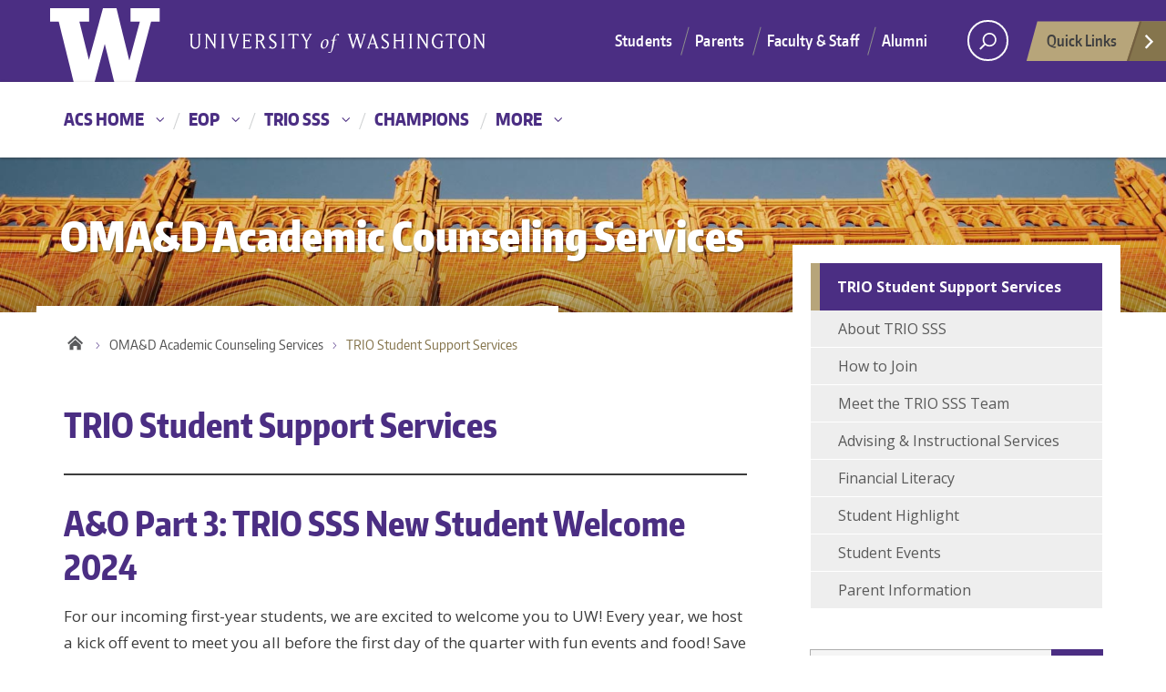

--- FILE ---
content_type: text/html; charset=UTF-8
request_url: https://depts.washington.edu/omadcs/trio-sss/
body_size: 74613
content:
<!DOCTYPE html>
<html xmlns="http://www.w3.org/1999/xhtml" lang="en" xml:lang="en" class="no-js">
    <head>
        <title> TRIO Student Support Services  |  OMA&amp;D Academic Counseling Services </title>
        <meta charset="utf-8">
        <meta name="description" content="">
        <meta name="viewport" content="width=device-width, initial-scale=1">

        <!-- Place favicon.ico and apple-touch-icon.png in the root directory -->

        <meta name='robots' content='max-image-preview:large' />
<link rel='dns-prefetch' href='//fonts.googleapis.com' />
<link rel='dns-prefetch' href='//maxcdn.bootstrapcdn.com' />
<link rel="alternate" type="application/rss+xml" title="OMA&amp;D Academic Counseling Services &raquo; Feed" href="https://depts.washington.edu/omadcs/feed/" />
<link rel="alternate" type="application/rss+xml" title="OMA&amp;D Academic Counseling Services &raquo; Comments Feed" href="https://depts.washington.edu/omadcs/comments/feed/" />
<link rel="alternate" title="oEmbed (JSON)" type="application/json+oembed" href="https://depts.washington.edu/omadcs/wp-json/oembed/1.0/embed?url=https%3A%2F%2Fdepts.washington.edu%2Fomadcs%2Ftrio-sss%2F" />
<link rel="alternate" title="oEmbed (XML)" type="text/xml+oembed" href="https://depts.washington.edu/omadcs/wp-json/oembed/1.0/embed?url=https%3A%2F%2Fdepts.washington.edu%2Fomadcs%2Ftrio-sss%2F&#038;format=xml" />
<style id='wp-img-auto-sizes-contain-inline-css' type='text/css'>
img:is([sizes=auto i],[sizes^="auto," i]){contain-intrinsic-size:3000px 1500px}
/*# sourceURL=wp-img-auto-sizes-contain-inline-css */
</style>
<link rel='stylesheet' id='ignitewoo_events_frontend_styles-css' href='https://depts.washington.edu/omadcs/wordpress/wp-content/plugins/event-calendar-ticketing//assets/css/ignitewoo_events.css?ver=6.9' type='text/css' media='all' />
<link rel='stylesheet' id='ignitewoo_events_mini_cal_style-css' href='https://depts.washington.edu/omadcs/wordpress/wp-content/plugins/event-calendar-ticketing//assets/css/widgets.css?ver=6.9' type='text/css' media='all' />
<style id='wp-emoji-styles-inline-css' type='text/css'>

	img.wp-smiley, img.emoji {
		display: inline !important;
		border: none !important;
		box-shadow: none !important;
		height: 1em !important;
		width: 1em !important;
		margin: 0 0.07em !important;
		vertical-align: -0.1em !important;
		background: none !important;
		padding: 0 !important;
	}
/*# sourceURL=wp-emoji-styles-inline-css */
</style>
<style id='wp-block-library-inline-css' type='text/css'>
:root{--wp-block-synced-color:#7a00df;--wp-block-synced-color--rgb:122,0,223;--wp-bound-block-color:var(--wp-block-synced-color);--wp-editor-canvas-background:#ddd;--wp-admin-theme-color:#007cba;--wp-admin-theme-color--rgb:0,124,186;--wp-admin-theme-color-darker-10:#006ba1;--wp-admin-theme-color-darker-10--rgb:0,107,160.5;--wp-admin-theme-color-darker-20:#005a87;--wp-admin-theme-color-darker-20--rgb:0,90,135;--wp-admin-border-width-focus:2px}@media (min-resolution:192dpi){:root{--wp-admin-border-width-focus:1.5px}}.wp-element-button{cursor:pointer}:root .has-very-light-gray-background-color{background-color:#eee}:root .has-very-dark-gray-background-color{background-color:#313131}:root .has-very-light-gray-color{color:#eee}:root .has-very-dark-gray-color{color:#313131}:root .has-vivid-green-cyan-to-vivid-cyan-blue-gradient-background{background:linear-gradient(135deg,#00d084,#0693e3)}:root .has-purple-crush-gradient-background{background:linear-gradient(135deg,#34e2e4,#4721fb 50%,#ab1dfe)}:root .has-hazy-dawn-gradient-background{background:linear-gradient(135deg,#faaca8,#dad0ec)}:root .has-subdued-olive-gradient-background{background:linear-gradient(135deg,#fafae1,#67a671)}:root .has-atomic-cream-gradient-background{background:linear-gradient(135deg,#fdd79a,#004a59)}:root .has-nightshade-gradient-background{background:linear-gradient(135deg,#330968,#31cdcf)}:root .has-midnight-gradient-background{background:linear-gradient(135deg,#020381,#2874fc)}:root{--wp--preset--font-size--normal:16px;--wp--preset--font-size--huge:42px}.has-regular-font-size{font-size:1em}.has-larger-font-size{font-size:2.625em}.has-normal-font-size{font-size:var(--wp--preset--font-size--normal)}.has-huge-font-size{font-size:var(--wp--preset--font-size--huge)}.has-text-align-center{text-align:center}.has-text-align-left{text-align:left}.has-text-align-right{text-align:right}.has-fit-text{white-space:nowrap!important}#end-resizable-editor-section{display:none}.aligncenter{clear:both}.items-justified-left{justify-content:flex-start}.items-justified-center{justify-content:center}.items-justified-right{justify-content:flex-end}.items-justified-space-between{justify-content:space-between}.screen-reader-text{border:0;clip-path:inset(50%);height:1px;margin:-1px;overflow:hidden;padding:0;position:absolute;width:1px;word-wrap:normal!important}.screen-reader-text:focus{background-color:#ddd;clip-path:none;color:#444;display:block;font-size:1em;height:auto;left:5px;line-height:normal;padding:15px 23px 14px;text-decoration:none;top:5px;width:auto;z-index:100000}html :where(.has-border-color){border-style:solid}html :where([style*=border-top-color]){border-top-style:solid}html :where([style*=border-right-color]){border-right-style:solid}html :where([style*=border-bottom-color]){border-bottom-style:solid}html :where([style*=border-left-color]){border-left-style:solid}html :where([style*=border-width]){border-style:solid}html :where([style*=border-top-width]){border-top-style:solid}html :where([style*=border-right-width]){border-right-style:solid}html :where([style*=border-bottom-width]){border-bottom-style:solid}html :where([style*=border-left-width]){border-left-style:solid}html :where(img[class*=wp-image-]){height:auto;max-width:100%}:where(figure){margin:0 0 1em}html :where(.is-position-sticky){--wp-admin--admin-bar--position-offset:var(--wp-admin--admin-bar--height,0px)}@media screen and (max-width:600px){html :where(.is-position-sticky){--wp-admin--admin-bar--position-offset:0px}}
.has-text-align-justify{text-align:justify;}

/*# sourceURL=wp-block-library-inline-css */
</style><style id='wp-block-heading-inline-css' type='text/css'>
h1:where(.wp-block-heading).has-background,h2:where(.wp-block-heading).has-background,h3:where(.wp-block-heading).has-background,h4:where(.wp-block-heading).has-background,h5:where(.wp-block-heading).has-background,h6:where(.wp-block-heading).has-background{padding:1.25em 2.375em}h1.has-text-align-left[style*=writing-mode]:where([style*=vertical-lr]),h1.has-text-align-right[style*=writing-mode]:where([style*=vertical-rl]),h2.has-text-align-left[style*=writing-mode]:where([style*=vertical-lr]),h2.has-text-align-right[style*=writing-mode]:where([style*=vertical-rl]),h3.has-text-align-left[style*=writing-mode]:where([style*=vertical-lr]),h3.has-text-align-right[style*=writing-mode]:where([style*=vertical-rl]),h4.has-text-align-left[style*=writing-mode]:where([style*=vertical-lr]),h4.has-text-align-right[style*=writing-mode]:where([style*=vertical-rl]),h5.has-text-align-left[style*=writing-mode]:where([style*=vertical-lr]),h5.has-text-align-right[style*=writing-mode]:where([style*=vertical-rl]),h6.has-text-align-left[style*=writing-mode]:where([style*=vertical-lr]),h6.has-text-align-right[style*=writing-mode]:where([style*=vertical-rl]){rotate:180deg}
/*# sourceURL=https://depts.washington.edu/omadcs/wordpress/wp-includes/blocks/heading/style.min.css */
</style>
<style id='wp-block-image-inline-css' type='text/css'>
.wp-block-image>a,.wp-block-image>figure>a{display:inline-block}.wp-block-image img{box-sizing:border-box;height:auto;max-width:100%;vertical-align:bottom}@media not (prefers-reduced-motion){.wp-block-image img.hide{visibility:hidden}.wp-block-image img.show{animation:show-content-image .4s}}.wp-block-image[style*=border-radius] img,.wp-block-image[style*=border-radius]>a{border-radius:inherit}.wp-block-image.has-custom-border img{box-sizing:border-box}.wp-block-image.aligncenter{text-align:center}.wp-block-image.alignfull>a,.wp-block-image.alignwide>a{width:100%}.wp-block-image.alignfull img,.wp-block-image.alignwide img{height:auto;width:100%}.wp-block-image .aligncenter,.wp-block-image .alignleft,.wp-block-image .alignright,.wp-block-image.aligncenter,.wp-block-image.alignleft,.wp-block-image.alignright{display:table}.wp-block-image .aligncenter>figcaption,.wp-block-image .alignleft>figcaption,.wp-block-image .alignright>figcaption,.wp-block-image.aligncenter>figcaption,.wp-block-image.alignleft>figcaption,.wp-block-image.alignright>figcaption{caption-side:bottom;display:table-caption}.wp-block-image .alignleft{float:left;margin:.5em 1em .5em 0}.wp-block-image .alignright{float:right;margin:.5em 0 .5em 1em}.wp-block-image .aligncenter{margin-left:auto;margin-right:auto}.wp-block-image :where(figcaption){margin-bottom:1em;margin-top:.5em}.wp-block-image.is-style-circle-mask img{border-radius:9999px}@supports ((-webkit-mask-image:none) or (mask-image:none)) or (-webkit-mask-image:none){.wp-block-image.is-style-circle-mask img{border-radius:0;-webkit-mask-image:url('data:image/svg+xml;utf8,<svg viewBox="0 0 100 100" xmlns="http://www.w3.org/2000/svg"><circle cx="50" cy="50" r="50"/></svg>');mask-image:url('data:image/svg+xml;utf8,<svg viewBox="0 0 100 100" xmlns="http://www.w3.org/2000/svg"><circle cx="50" cy="50" r="50"/></svg>');mask-mode:alpha;-webkit-mask-position:center;mask-position:center;-webkit-mask-repeat:no-repeat;mask-repeat:no-repeat;-webkit-mask-size:contain;mask-size:contain}}:root :where(.wp-block-image.is-style-rounded img,.wp-block-image .is-style-rounded img){border-radius:9999px}.wp-block-image figure{margin:0}.wp-lightbox-container{display:flex;flex-direction:column;position:relative}.wp-lightbox-container img{cursor:zoom-in}.wp-lightbox-container img:hover+button{opacity:1}.wp-lightbox-container button{align-items:center;backdrop-filter:blur(16px) saturate(180%);background-color:#5a5a5a40;border:none;border-radius:4px;cursor:zoom-in;display:flex;height:20px;justify-content:center;opacity:0;padding:0;position:absolute;right:16px;text-align:center;top:16px;width:20px;z-index:100}@media not (prefers-reduced-motion){.wp-lightbox-container button{transition:opacity .2s ease}}.wp-lightbox-container button:focus-visible{outline:3px auto #5a5a5a40;outline:3px auto -webkit-focus-ring-color;outline-offset:3px}.wp-lightbox-container button:hover{cursor:pointer;opacity:1}.wp-lightbox-container button:focus{opacity:1}.wp-lightbox-container button:focus,.wp-lightbox-container button:hover,.wp-lightbox-container button:not(:hover):not(:active):not(.has-background){background-color:#5a5a5a40;border:none}.wp-lightbox-overlay{box-sizing:border-box;cursor:zoom-out;height:100vh;left:0;overflow:hidden;position:fixed;top:0;visibility:hidden;width:100%;z-index:100000}.wp-lightbox-overlay .close-button{align-items:center;cursor:pointer;display:flex;justify-content:center;min-height:40px;min-width:40px;padding:0;position:absolute;right:calc(env(safe-area-inset-right) + 16px);top:calc(env(safe-area-inset-top) + 16px);z-index:5000000}.wp-lightbox-overlay .close-button:focus,.wp-lightbox-overlay .close-button:hover,.wp-lightbox-overlay .close-button:not(:hover):not(:active):not(.has-background){background:none;border:none}.wp-lightbox-overlay .lightbox-image-container{height:var(--wp--lightbox-container-height);left:50%;overflow:hidden;position:absolute;top:50%;transform:translate(-50%,-50%);transform-origin:top left;width:var(--wp--lightbox-container-width);z-index:9999999999}.wp-lightbox-overlay .wp-block-image{align-items:center;box-sizing:border-box;display:flex;height:100%;justify-content:center;margin:0;position:relative;transform-origin:0 0;width:100%;z-index:3000000}.wp-lightbox-overlay .wp-block-image img{height:var(--wp--lightbox-image-height);min-height:var(--wp--lightbox-image-height);min-width:var(--wp--lightbox-image-width);width:var(--wp--lightbox-image-width)}.wp-lightbox-overlay .wp-block-image figcaption{display:none}.wp-lightbox-overlay button{background:none;border:none}.wp-lightbox-overlay .scrim{background-color:#fff;height:100%;opacity:.9;position:absolute;width:100%;z-index:2000000}.wp-lightbox-overlay.active{visibility:visible}@media not (prefers-reduced-motion){.wp-lightbox-overlay.active{animation:turn-on-visibility .25s both}.wp-lightbox-overlay.active img{animation:turn-on-visibility .35s both}.wp-lightbox-overlay.show-closing-animation:not(.active){animation:turn-off-visibility .35s both}.wp-lightbox-overlay.show-closing-animation:not(.active) img{animation:turn-off-visibility .25s both}.wp-lightbox-overlay.zoom.active{animation:none;opacity:1;visibility:visible}.wp-lightbox-overlay.zoom.active .lightbox-image-container{animation:lightbox-zoom-in .4s}.wp-lightbox-overlay.zoom.active .lightbox-image-container img{animation:none}.wp-lightbox-overlay.zoom.active .scrim{animation:turn-on-visibility .4s forwards}.wp-lightbox-overlay.zoom.show-closing-animation:not(.active){animation:none}.wp-lightbox-overlay.zoom.show-closing-animation:not(.active) .lightbox-image-container{animation:lightbox-zoom-out .4s}.wp-lightbox-overlay.zoom.show-closing-animation:not(.active) .lightbox-image-container img{animation:none}.wp-lightbox-overlay.zoom.show-closing-animation:not(.active) .scrim{animation:turn-off-visibility .4s forwards}}@keyframes show-content-image{0%{visibility:hidden}99%{visibility:hidden}to{visibility:visible}}@keyframes turn-on-visibility{0%{opacity:0}to{opacity:1}}@keyframes turn-off-visibility{0%{opacity:1;visibility:visible}99%{opacity:0;visibility:visible}to{opacity:0;visibility:hidden}}@keyframes lightbox-zoom-in{0%{transform:translate(calc((-100vw + var(--wp--lightbox-scrollbar-width))/2 + var(--wp--lightbox-initial-left-position)),calc(-50vh + var(--wp--lightbox-initial-top-position))) scale(var(--wp--lightbox-scale))}to{transform:translate(-50%,-50%) scale(1)}}@keyframes lightbox-zoom-out{0%{transform:translate(-50%,-50%) scale(1);visibility:visible}99%{visibility:visible}to{transform:translate(calc((-100vw + var(--wp--lightbox-scrollbar-width))/2 + var(--wp--lightbox-initial-left-position)),calc(-50vh + var(--wp--lightbox-initial-top-position))) scale(var(--wp--lightbox-scale));visibility:hidden}}
/*# sourceURL=https://depts.washington.edu/omadcs/wordpress/wp-includes/blocks/image/style.min.css */
</style>
<style id='wp-block-paragraph-inline-css' type='text/css'>
.is-small-text{font-size:.875em}.is-regular-text{font-size:1em}.is-large-text{font-size:2.25em}.is-larger-text{font-size:3em}.has-drop-cap:not(:focus):first-letter{float:left;font-size:8.4em;font-style:normal;font-weight:100;line-height:.68;margin:.05em .1em 0 0;text-transform:uppercase}body.rtl .has-drop-cap:not(:focus):first-letter{float:none;margin-left:.1em}p.has-drop-cap.has-background{overflow:hidden}:root :where(p.has-background){padding:1.25em 2.375em}:where(p.has-text-color:not(.has-link-color)) a{color:inherit}p.has-text-align-left[style*="writing-mode:vertical-lr"],p.has-text-align-right[style*="writing-mode:vertical-rl"]{rotate:180deg}
/*# sourceURL=https://depts.washington.edu/omadcs/wordpress/wp-includes/blocks/paragraph/style.min.css */
</style>
<style id='wp-block-separator-inline-css' type='text/css'>
@charset "UTF-8";.wp-block-separator{border:none;border-top:2px solid}:root :where(.wp-block-separator.is-style-dots){height:auto;line-height:1;text-align:center}:root :where(.wp-block-separator.is-style-dots):before{color:currentColor;content:"···";font-family:serif;font-size:1.5em;letter-spacing:2em;padding-left:2em}.wp-block-separator.is-style-dots{background:none!important;border:none!important}
/*# sourceURL=https://depts.washington.edu/omadcs/wordpress/wp-includes/blocks/separator/style.min.css */
</style>
<style id='global-styles-inline-css' type='text/css'>
:root{--wp--preset--aspect-ratio--square: 1;--wp--preset--aspect-ratio--4-3: 4/3;--wp--preset--aspect-ratio--3-4: 3/4;--wp--preset--aspect-ratio--3-2: 3/2;--wp--preset--aspect-ratio--2-3: 2/3;--wp--preset--aspect-ratio--16-9: 16/9;--wp--preset--aspect-ratio--9-16: 9/16;--wp--preset--color--black: #000000;--wp--preset--color--cyan-bluish-gray: #abb8c3;--wp--preset--color--white: #ffffff;--wp--preset--color--pale-pink: #f78da7;--wp--preset--color--vivid-red: #cf2e2e;--wp--preset--color--luminous-vivid-orange: #ff6900;--wp--preset--color--luminous-vivid-amber: #fcb900;--wp--preset--color--light-green-cyan: #7bdcb5;--wp--preset--color--vivid-green-cyan: #00d084;--wp--preset--color--pale-cyan-blue: #8ed1fc;--wp--preset--color--vivid-cyan-blue: #0693e3;--wp--preset--color--vivid-purple: #9b51e0;--wp--preset--gradient--vivid-cyan-blue-to-vivid-purple: linear-gradient(135deg,rgb(6,147,227) 0%,rgb(155,81,224) 100%);--wp--preset--gradient--light-green-cyan-to-vivid-green-cyan: linear-gradient(135deg,rgb(122,220,180) 0%,rgb(0,208,130) 100%);--wp--preset--gradient--luminous-vivid-amber-to-luminous-vivid-orange: linear-gradient(135deg,rgb(252,185,0) 0%,rgb(255,105,0) 100%);--wp--preset--gradient--luminous-vivid-orange-to-vivid-red: linear-gradient(135deg,rgb(255,105,0) 0%,rgb(207,46,46) 100%);--wp--preset--gradient--very-light-gray-to-cyan-bluish-gray: linear-gradient(135deg,rgb(238,238,238) 0%,rgb(169,184,195) 100%);--wp--preset--gradient--cool-to-warm-spectrum: linear-gradient(135deg,rgb(74,234,220) 0%,rgb(151,120,209) 20%,rgb(207,42,186) 40%,rgb(238,44,130) 60%,rgb(251,105,98) 80%,rgb(254,248,76) 100%);--wp--preset--gradient--blush-light-purple: linear-gradient(135deg,rgb(255,206,236) 0%,rgb(152,150,240) 100%);--wp--preset--gradient--blush-bordeaux: linear-gradient(135deg,rgb(254,205,165) 0%,rgb(254,45,45) 50%,rgb(107,0,62) 100%);--wp--preset--gradient--luminous-dusk: linear-gradient(135deg,rgb(255,203,112) 0%,rgb(199,81,192) 50%,rgb(65,88,208) 100%);--wp--preset--gradient--pale-ocean: linear-gradient(135deg,rgb(255,245,203) 0%,rgb(182,227,212) 50%,rgb(51,167,181) 100%);--wp--preset--gradient--electric-grass: linear-gradient(135deg,rgb(202,248,128) 0%,rgb(113,206,126) 100%);--wp--preset--gradient--midnight: linear-gradient(135deg,rgb(2,3,129) 0%,rgb(40,116,252) 100%);--wp--preset--font-size--small: 13px;--wp--preset--font-size--medium: 20px;--wp--preset--font-size--large: 36px;--wp--preset--font-size--x-large: 42px;--wp--preset--spacing--20: 0.44rem;--wp--preset--spacing--30: 0.67rem;--wp--preset--spacing--40: 1rem;--wp--preset--spacing--50: 1.5rem;--wp--preset--spacing--60: 2.25rem;--wp--preset--spacing--70: 3.38rem;--wp--preset--spacing--80: 5.06rem;--wp--preset--shadow--natural: 6px 6px 9px rgba(0, 0, 0, 0.2);--wp--preset--shadow--deep: 12px 12px 50px rgba(0, 0, 0, 0.4);--wp--preset--shadow--sharp: 6px 6px 0px rgba(0, 0, 0, 0.2);--wp--preset--shadow--outlined: 6px 6px 0px -3px rgb(255, 255, 255), 6px 6px rgb(0, 0, 0);--wp--preset--shadow--crisp: 6px 6px 0px rgb(0, 0, 0);}:where(.is-layout-flex){gap: 0.5em;}:where(.is-layout-grid){gap: 0.5em;}body .is-layout-flex{display: flex;}.is-layout-flex{flex-wrap: wrap;align-items: center;}.is-layout-flex > :is(*, div){margin: 0;}body .is-layout-grid{display: grid;}.is-layout-grid > :is(*, div){margin: 0;}:where(.wp-block-columns.is-layout-flex){gap: 2em;}:where(.wp-block-columns.is-layout-grid){gap: 2em;}:where(.wp-block-post-template.is-layout-flex){gap: 1.25em;}:where(.wp-block-post-template.is-layout-grid){gap: 1.25em;}.has-black-color{color: var(--wp--preset--color--black) !important;}.has-cyan-bluish-gray-color{color: var(--wp--preset--color--cyan-bluish-gray) !important;}.has-white-color{color: var(--wp--preset--color--white) !important;}.has-pale-pink-color{color: var(--wp--preset--color--pale-pink) !important;}.has-vivid-red-color{color: var(--wp--preset--color--vivid-red) !important;}.has-luminous-vivid-orange-color{color: var(--wp--preset--color--luminous-vivid-orange) !important;}.has-luminous-vivid-amber-color{color: var(--wp--preset--color--luminous-vivid-amber) !important;}.has-light-green-cyan-color{color: var(--wp--preset--color--light-green-cyan) !important;}.has-vivid-green-cyan-color{color: var(--wp--preset--color--vivid-green-cyan) !important;}.has-pale-cyan-blue-color{color: var(--wp--preset--color--pale-cyan-blue) !important;}.has-vivid-cyan-blue-color{color: var(--wp--preset--color--vivid-cyan-blue) !important;}.has-vivid-purple-color{color: var(--wp--preset--color--vivid-purple) !important;}.has-black-background-color{background-color: var(--wp--preset--color--black) !important;}.has-cyan-bluish-gray-background-color{background-color: var(--wp--preset--color--cyan-bluish-gray) !important;}.has-white-background-color{background-color: var(--wp--preset--color--white) !important;}.has-pale-pink-background-color{background-color: var(--wp--preset--color--pale-pink) !important;}.has-vivid-red-background-color{background-color: var(--wp--preset--color--vivid-red) !important;}.has-luminous-vivid-orange-background-color{background-color: var(--wp--preset--color--luminous-vivid-orange) !important;}.has-luminous-vivid-amber-background-color{background-color: var(--wp--preset--color--luminous-vivid-amber) !important;}.has-light-green-cyan-background-color{background-color: var(--wp--preset--color--light-green-cyan) !important;}.has-vivid-green-cyan-background-color{background-color: var(--wp--preset--color--vivid-green-cyan) !important;}.has-pale-cyan-blue-background-color{background-color: var(--wp--preset--color--pale-cyan-blue) !important;}.has-vivid-cyan-blue-background-color{background-color: var(--wp--preset--color--vivid-cyan-blue) !important;}.has-vivid-purple-background-color{background-color: var(--wp--preset--color--vivid-purple) !important;}.has-black-border-color{border-color: var(--wp--preset--color--black) !important;}.has-cyan-bluish-gray-border-color{border-color: var(--wp--preset--color--cyan-bluish-gray) !important;}.has-white-border-color{border-color: var(--wp--preset--color--white) !important;}.has-pale-pink-border-color{border-color: var(--wp--preset--color--pale-pink) !important;}.has-vivid-red-border-color{border-color: var(--wp--preset--color--vivid-red) !important;}.has-luminous-vivid-orange-border-color{border-color: var(--wp--preset--color--luminous-vivid-orange) !important;}.has-luminous-vivid-amber-border-color{border-color: var(--wp--preset--color--luminous-vivid-amber) !important;}.has-light-green-cyan-border-color{border-color: var(--wp--preset--color--light-green-cyan) !important;}.has-vivid-green-cyan-border-color{border-color: var(--wp--preset--color--vivid-green-cyan) !important;}.has-pale-cyan-blue-border-color{border-color: var(--wp--preset--color--pale-cyan-blue) !important;}.has-vivid-cyan-blue-border-color{border-color: var(--wp--preset--color--vivid-cyan-blue) !important;}.has-vivid-purple-border-color{border-color: var(--wp--preset--color--vivid-purple) !important;}.has-vivid-cyan-blue-to-vivid-purple-gradient-background{background: var(--wp--preset--gradient--vivid-cyan-blue-to-vivid-purple) !important;}.has-light-green-cyan-to-vivid-green-cyan-gradient-background{background: var(--wp--preset--gradient--light-green-cyan-to-vivid-green-cyan) !important;}.has-luminous-vivid-amber-to-luminous-vivid-orange-gradient-background{background: var(--wp--preset--gradient--luminous-vivid-amber-to-luminous-vivid-orange) !important;}.has-luminous-vivid-orange-to-vivid-red-gradient-background{background: var(--wp--preset--gradient--luminous-vivid-orange-to-vivid-red) !important;}.has-very-light-gray-to-cyan-bluish-gray-gradient-background{background: var(--wp--preset--gradient--very-light-gray-to-cyan-bluish-gray) !important;}.has-cool-to-warm-spectrum-gradient-background{background: var(--wp--preset--gradient--cool-to-warm-spectrum) !important;}.has-blush-light-purple-gradient-background{background: var(--wp--preset--gradient--blush-light-purple) !important;}.has-blush-bordeaux-gradient-background{background: var(--wp--preset--gradient--blush-bordeaux) !important;}.has-luminous-dusk-gradient-background{background: var(--wp--preset--gradient--luminous-dusk) !important;}.has-pale-ocean-gradient-background{background: var(--wp--preset--gradient--pale-ocean) !important;}.has-electric-grass-gradient-background{background: var(--wp--preset--gradient--electric-grass) !important;}.has-midnight-gradient-background{background: var(--wp--preset--gradient--midnight) !important;}.has-small-font-size{font-size: var(--wp--preset--font-size--small) !important;}.has-medium-font-size{font-size: var(--wp--preset--font-size--medium) !important;}.has-large-font-size{font-size: var(--wp--preset--font-size--large) !important;}.has-x-large-font-size{font-size: var(--wp--preset--font-size--x-large) !important;}
/*# sourceURL=global-styles-inline-css */
</style>

<style id='classic-theme-styles-inline-css' type='text/css'>
/*! This file is auto-generated */
.wp-block-button__link{color:#fff;background-color:#32373c;border-radius:9999px;box-shadow:none;text-decoration:none;padding:calc(.667em + 2px) calc(1.333em + 2px);font-size:1.125em}.wp-block-file__button{background:#32373c;color:#fff;text-decoration:none}
/*# sourceURL=/wp-includes/css/classic-themes.min.css */
</style>
<link rel='stylesheet' id='uw-master-css' href='https://depts.washington.edu/omadcs/wordpress/wp-content/themes/uw-2014-master/style.css?ver=3.6' type='text/css' media='all' />
<link rel='stylesheet' id='google-font-open-css' href='https://fonts.googleapis.com/css?family=Open+Sans%3A400italic%2C700italic%2C400%2C700&#038;ver=3.6' type='text/css' media='all' />
<link rel='stylesheet' id='font-awesome-css' href='//maxcdn.bootstrapcdn.com/font-awesome/latest/css/font-awesome.min.css?ver=6.9' type='text/css' media='all' />
<link rel='stylesheet' id='custom-style-css' href='https://depts.washington.edu/omadcs/wordpress/wp-content/themes/uw-2014-master/omad_acs.css?ver=6.9' type='text/css' media='all' />
<link rel='stylesheet' id='jetpack_css-css' href='https://depts.washington.edu/omadcs/wordpress/wp-content/plugins/jetpack/css/jetpack.css?ver=10.2.3' type='text/css' media='all' />
<script type="text/javascript" src="https://depts.washington.edu/omadcs/wordpress/wp-content/themes/uw-2014-master/js/libraries/jquery.min.js?ver=1.11.3" id="jquery-js"></script>
<script type="text/javascript" src="https://depts.washington.edu/omadcs/wordpress/wp-includes/js/underscore.min.js?ver=1.13.7" id="underscore-js"></script>
<script type="text/javascript" src="https://depts.washington.edu/omadcs/wordpress/wp-includes/js/backbone.min.js?ver=1.6.0" id="backbone-js"></script>
<script type="text/javascript" id="site-js-extra">
/* <![CDATA[ */
var style_dir = "https://depts.washington.edu/omadcs/wordpress";
var jetpackCarouselStrings = {"widths":[370,700,1000,1200,1400,2000],"is_logged_in":"","lang":"en","ajaxurl":"https://depts.washington.edu/omadcs/wordpress/wp-admin/admin-ajax.php","nonce":"156dc1e736","display_exif":"1","display_geo":"","background_color":"white","download_original":"View full size \u003Cspan class=\"photo-size\"\u003E{0}\u003Cspan class=\"photo-size-times\"\u003E\u00d7\u003C/span\u003E{1}\u003C/span\u003E","camera":"Camera","aperture":"Aperture","shutter_speed":"Shutter Speed","focal_length":"Focal Length","require_name_email":"1","login_url":"https://depts.washington.edu/omadcs/wordpress/wp-login.php?redirect_to=https%3A%2F%2Fdepts.washington.edu%2Fomadcs%2Ftrio-sss%2F"};
//# sourceURL=site-js-extra
/* ]]> */
</script>
<script type="text/javascript" src="https://depts.washington.edu/omadcs/wordpress/wp-content/themes/uw-2014-master/js/site.js?ver=1.0.3" id="site-js"></script>
<link rel="https://api.w.org/" href="https://depts.washington.edu/omadcs/wp-json/" /><link rel="alternate" title="JSON" type="application/json" href="https://depts.washington.edu/omadcs/wp-json/wp/v2/pages/24" /><link rel="EditURI" type="application/rsd+xml" title="RSD" href="https://depts.washington.edu/omadcs/wordpress/xmlrpc.php?rsd" />
<meta name="generator" content="WordPress 6.9" />
<link rel="canonical" href="https://depts.washington.edu/omadcs/trio-sss/" />
<link rel='shortlink' href='https://depts.washington.edu/omadcs/?p=24' />
<style type="text/css">
    .calnk a:hover {
        background-position:0 0;
        text-decoration:none;  
        color:#000000;
        border-bottom:1px dotted #000000;
     }
    .calnk a:visited {
        text-decoration:none;
        color:#000000;
        border-bottom:1px dotted #000000;
    }
    .calnk a {
        text-decoration:none; 
        color:#000000; 
        border-bottom:1px dotted #000000;
    }
    .calnk a span { 
        display:none; 
    }
    .calnk a:hover span {
        color:#333333; 
        background:#F6F79B; 
        display:block;
        position:absolute; 
        margin-top:1px; 
        padding:5px; 
        width:150px; 
        z-index:100;
        line-height:1.2em;
    }
    .calendar-table {
        border:0 !important;
        width:100% !important;
        border-collapse:separate !important;
        border-spacing:2px !important;
    }
    .calendar-heading {
        height:25px;
        text-align:center;
        background-color:#E4EBE3;
    }
    .calendar-next {
        width:20%;
        text-align:center;
        border:none;
    }
    .calendar-prev {
        width:20%;
        text-align:center;
        border:none;
    }
    .calendar-month {
        width:60%;
        text-align:center;
        font-weight:bold;
        border:none;
    }
    .normal-day-heading {
        text-align:center;
        width:25px;
        height:25px;
        font-size:0.8em;
        border:1px solid #DFE6DE;
        background-color:#EBF2EA;
    }
    .weekend-heading {
        text-align:center;
        width:25px;
        height:25px;
        font-size:0.8em;
        border:1px solid #DFE6DE;
        background-color:#EBF2EA;
        color:#FF0000;
    }
    .day-with-date {
        vertical-align:text-top;
        text-align:left;
        width:60px;
        height:60px;
        border:1px solid #DFE6DE;
    }
    .no-events {

    }
    .day-without-date {
        width:60px;
        height:60px;
        border:1px solid #E9F0E8;
    }
    span.weekend {
        color:#FF0000;
    }
    .current-day {
        vertical-align:text-top;
        text-align:left;
        width:60px;
        height:60px;
        border:1px solid #BFBFBF;
        background-color:#E4EBE3;
    }
    span.event {
        font-size:0.75em;
    }
    .kjo-link {
        font-size:0.75em;
        text-align:center;
    }
    .calendar-date-switcher {
        height:25px;
        text-align:center;
        border:1px solid #D6DED5;
        background-color:#E4EBE3;
    }
    .calendar-date-switcher form {
        margin:2px;
    }
    .calendar-date-switcher input {
        border:1px #D6DED5 solid;
        margin:0;
    }
    .calendar-date-switcher input[type=submit] {
        padding:3px 10px;
    }
    .calendar-date-switcher select {
        border:1px #D6DED5 solid;
        margin:0;
    }
    .calnk a:hover span span.event-title {
        padding:0;
        text-align:center;
        font-weight:bold;
        font-size:1.2em;
        margin-left:0px;
    }
    .calnk a:hover span span.event-title-break {
        width:96%;
        text-align:center;
        height:1px;
        margin-top:5px;
        margin-right:2%;
        padding:0;
        background-color:#000000;
        margin-left:0px;
    }
    .calnk a:hover span span.event-content-break {
        width:96%;
        text-align:center;
        height:1px;
        margin-top:5px;
        margin-right:2%;
        padding:0;
        background-color:#000000;
        margin-left:0px;
    }
    .page-upcoming-events {
        font-size:80%;
    }
    .page-todays-events {
        font-size:80%;
    }
    .calendar-table table,tbody,tr,td {
        margin:0 !important;
        padding:0 !important;
    }
    table.calendar-table {
        margin-bottom:5px !important;
    }
    .cat-key {
        width:100%;
        margin-top:30px;
        padding:5px;
        border:0 !important;
    }
    .cal-separate {
       border:0 !important;
       margin-top:10px;
    }
    table.cat-key {
       margin-top:5px !important;
       border:1px solid #DFE6DE !important;
       border-collapse:separate !important;
       border-spacing:4px !important;
       margin-left:2px !important;
       width:99.5% !important;
       margin-bottom:5px !important;
    }
    .minical-day {
       background-color:#F6F79B;
    }
    .cat-key td {
       border:0 !important;
    }
</style>
<style type="text/css">.blue-message {
background: none repeat scroll 0 0 #3399ff;
    color: #ffffff;
    text-shadow: none;
    font-size: 14px;
    line-height: 24px;
    padding: 10px;
}.green-message {
background: none repeat scroll 0 0 #8cc14c;
    color: #ffffff;
    text-shadow: none;
    font-size: 14px;
    line-height: 24px;
    padding: 10px;
}.orange-message {
background: none repeat scroll 0 0 #faa732;
    color: #ffffff;
    text-shadow: none;
    font-size: 14px;
    line-height: 24px;
    padding: 10px;
}.red-message {
background: none repeat scroll 0 0 #da4d31;
    color: #ffffff;
    text-shadow: none;
    font-size: 14px;
    line-height: 24px;
    padding: 10px;
}.grey-message {
background: none repeat scroll 0 0 #53555c;
    color: #ffffff;
    text-shadow: none;
    font-size: 14px;
    line-height: 24px;
    padding: 10px;
}.left-block {
background: none repeat scroll 0 0px, radial-gradient(ellipse at center center, #ffffff 0%, #f2f2f2 100%) repeat scroll 0 0 rgba(0, 0, 0, 0);
    color: #8b8e97;
    padding: 10px;
    margin: 10px;
    float: left;
}.right-block {
background: none repeat scroll 0 0px, radial-gradient(ellipse at center center, #ffffff 0%, #f2f2f2 100%) repeat scroll 0 0 rgba(0, 0, 0, 0);
    color: #8b8e97;
    padding: 10px;
    margin: 10px;
    float: right;
}.blockquotes {
background: none;
    border-left: 5px solid #f1f1f1;
    color: #8B8E97;
    font-size: 14px;
    font-style: italic;
    line-height: 22px;
    padding-left: 15px;
    padding: 10px;
    width: 60%;
    float: left;
}</style>
        <!--[if lt IE 9]>
            <script src="https://depts.washington.edu/omadcs/wordpress/wp-content/themes/uw-2014-master/assets/ie/js/html5shiv.js" type="text/javascript"></script>
            <script src="https://depts.washington.edu/omadcs/wordpress/wp-content/themes/uw-2014-master/assets/ie/js/respond.js" type="text/javascript"></script>
            <link rel='stylesheet' href='https://depts.washington.edu/omadcs/wordpress/wp-content/themes/uw-2014-master/assets/ie/css/ie.css' type='text/css' media='all' />
        <![endif]-->

        
    </head>
    <!--[if lt IE 9]> <body class="wp-singular page-template-default page page-id-24 page-parent wp-theme-uw-2014-master lt-ie9"> <![endif]-->
    <!--[if gt IE 8]><!-->
    <body class="wp-singular page-template-default page page-id-24 page-parent wp-theme-uw-2014-master" >
    <!--<![endif]-->

    <div id="uwsearcharea" aria-hidden="true" class="uw-search-bar-container"></div>
   
   <a role="banner" aria-label="main_content" id="main-content" href="#main_content" class='screen-reader-shortcut'>Skip to main content</a>

    <div id="uw-container">

    <div id="uw-container-inner">


    <header class="uw-thinstrip">

  <div class="container">
    <a href="http://uw.edu" title="University of Washington Home" class="uw-patch">University of Washington</a>
    <a href="http://uw.edu" title="University of Washington Home" class="uw-wordmark" tabindex='-1' aria-hidden='true'>University of Washington</a>
  </div>
  <div class='align-right'>
      <nav class="uw-thin-strip-nav" aria-label='role navigation'>
          <ul class="uw-thin-links">
            <li><a href="http://uw.edu/studentlife" title="Students">Students</a></li>
            <li><a href="http://uw.edu/parents" title="Parents">Parents</a></li>
            <li><a href="http://uw.edu/facultystaff" title="Faculty & Staff">Faculty & Staff</a></li>
            <li><a href="http://uw.edu/alumni" title="Alumni">Alumni</a></li>
          </ul>
      </nav>
      <nav id='search-quicklinks' aria-label='search and quick links'>
      <button class='uw-search' aria-owns='uwsearcharea' aria-controls='uwsearcharea' aria-expanded='false' aria-label='open search area' aria-haspopup='true'>
<!--[if gt IE 8]><!-->
          <svg version="1.1" xmlns="http://www.w3.org/2000/svg" xmlns:xlink="http://www.w3.org/1999/xlink" x="0px" y="0px"
               width="19px" height="51px" viewBox="0 0 18.776 51.062" enable-background="new 0 0 18.776 51.062" xml:space="preserve" focusable="false">
          <g>
              <path fill="#FFFFFF" d="M3.537,7.591C3.537,3.405,6.94,0,11.128,0c4.188,0,7.595,3.406,7.595,7.591
                c0,4.187-3.406,7.593-7.595,7.593C6.94,15.185,3.537,11.778,3.537,7.591z M5.245,7.591c0,3.246,2.643,5.885,5.884,5.885
                c3.244,0,5.89-2.64,5.89-5.885c0-3.245-2.646-5.882-5.89-5.882C7.883,1.71,5.245,4.348,5.245,7.591z"/>

              <rect x="2.418" y="11.445" transform="matrix(0.7066 0.7076 -0.7076 0.7066 11.7842 2.0922)" fill="#FFFFFF" width="1.902" height="7.622"/>
          </g>
          <path fill="#FFFFFF" d="M3.501,47.864c0.19,0.194,0.443,0.29,0.694,0.29c0.251,0,0.502-0.096,0.695-0.29l5.691-5.691l5.692,5.691
              c0.192,0.194,0.443,0.29,0.695,0.29c0.25,0,0.503-0.096,0.694-0.29c0.385-0.382,0.385-1.003,0-1.388l-5.692-5.691l5.692-5.692
              c0.385-0.385,0.385-1.005,0-1.388c-0.383-0.385-1.004-0.385-1.389,0l-5.692,5.691L4.89,33.705c-0.385-0.385-1.006-0.385-1.389,0
              c-0.385,0.383-0.385,1.003,0,1.388l5.692,5.692l-5.692,5.691C3.116,46.861,3.116,47.482,3.501,47.864z"/>
          </svg>
<!--<![endif]-->
      </button>
      <button class='uw-quicklinks' aria-haspopup='true' aria-expanded="false" aria-label="Open quick links">Quick Links<svg version="1.1" xmlns="http://www.w3.org/2000/svg" x="0px" y="0px" width="15.63px" height="69.13px" viewBox="0 0 15.63 69.13" enable-background="new 0 0 15.63 69.13" xml:space="preserve" focusable="false"><polygon fill="#FFFFFF" points="12.8,7.776 12.803,7.773 5.424,0 3.766,1.573 9.65,7.776 3.766,13.98 5.424,15.553 12.803,7.78"/><polygon fill="#FFFFFF" points="9.037,61.351 9.036,61.351 14.918,55.15 13.26,53.577 7.459,59.689 1.658,53.577 0,55.15 5.882,61.351 5.882,61.351 5.884,61.353 0,67.557 1.658,69.13 7.459,63.019 13.26,69.13 14.918,67.557 9.034,61.353"/></svg></button>
      </nav>
  </div>

</header>

    <nav id="dawgdrops" aria-label="Main menu"><div class="dawgdrops-inner container" role="application"><ul id="menu-acs-menu-structure" class="dawgdrops-nav"><li class="dawgdrops-item"><a href="https://depts.washington.edu/omadcs/" class="dropdown-toggle" title="ACS Home" aria-controls="menu-10692" aria-expanded="false" aria-haspopup="true" id="10692">ACS Home</a><ul role="group" id="menu-10692" aria-labelledby='10692' aria-expanded="false" class="dawgdrops-menu">
	<li><a href="https://depts.washington.edu/omadcs/acs-home/welcome-incoming-omad-student/" tabindex="-1"  title="Welcome Incoming OMA&#038;D Students"  id="15225">Welcome Incoming OMA&#038;D Students</a></li>
	<li><a href="https://depts.washington.edu/omadcs/acs-home/acs-team/" tabindex="-1"  title="Meet the ACS Team"  id="10738">Meet the ACS Team</a></li>
	<li><a href="https://depts.washington.edu/omadcs/acs-home/location/" tabindex="-1"  title="Visit OMA&#038;D ACS"  id="8832">Visit OMA&#038;D ACS</a></li>
	<li><a title="Schedule Appointment" href="https://depts.washington.edu/omadcs/acs-home/schedule-appointment/" tabindex="-1"  title="Schedule Appointment"  id="16665">Schedule Appointment</a></li>
	<li><a href="https://depts.washington.edu/omadcs/acs-home/meet-the-acs-peer-advisers/" tabindex="-1"  title="Meet the ACS Peer Advisers"  id="14662">Meet the ACS Peer Advisers</a></li>
	<li><a href="https://depts.washington.edu/omadcs/acs-home/posts/" tabindex="-1"  title="Posts"  id="10299">Posts</a></li>
</ul>
</li>
<li class="dawgdrops-item"><a title="Educational Opportunity Program" href="https://depts.washington.edu/omadcs/eop/" class="dropdown-toggle" title="EOP" aria-controls="menu-8819" aria-expanded="false" aria-haspopup="true" id="8819">EOP</a><ul role="group" id="menu-8819" aria-labelledby='8819' aria-expanded="false" class="dawgdrops-menu">
	<li><a href="https://depts.washington.edu/omadcs/eop/welcome-eop-students/" tabindex="-1"  title="Welcome EOP Students"  id="14666">Welcome EOP Students</a></li>
	<li><a href="https://depts.washington.edu/omadcs/eop/about-eop/" tabindex="-1"  title="About EOP"  id="10092">About EOP</a></li>
	<li><a href="https://depts.washington.edu/omadcs/eop/eop-team/" tabindex="-1"  title="Meet the EOP Team"  id="9107">Meet the EOP Team</a></li>
	<li><a href="https://depts.washington.edu/omadcs/acs-home/schedule-appointment/" tabindex="-1"  title="Schedule Appointment"  id="16678">Schedule Appointment</a></li>
	<li><a href="https://depts.washington.edu/omadcs/eop/engagment-opportunities/" tabindex="-1"  title="Engagement Opportunities"  id="14668">Engagement Opportunities</a></li>
	<li><a href="https://depts.washington.edu/omadcs/eop/scholars-academy/" tabindex="-1"  title="EOP Scholars Academy"  id="10064">EOP Scholars Academy</a></li>
</ul>
</li>
<li class="dawgdrops-item"><a title="TRIO Student Support Services" href="https://depts.washington.edu/omadcs/trio-sss/" class="dropdown-toggle" title="TRIO SSS" aria-controls="menu-8828" aria-expanded="false" aria-haspopup="true" id="8828">TRIO SSS</a><ul role="group" id="menu-8828" aria-labelledby='8828' aria-expanded="false" class="dawgdrops-menu">
	<li><a href="https://depts.washington.edu/omadcs/trio-sss/about-trio-sss/" tabindex="-1"  title="About TRIO SSS"  id="14928">About TRIO SSS</a></li>
	<li><a href="https://depts.washington.edu/omadcs/trio-sss/how-to-join/" tabindex="-1"  title="How to Join"  id="14927">How to Join</a></li>
	<li><a href="https://depts.washington.edu/omadcs/trio-sss/trio-sss-staff/" tabindex="-1"  title="Meet the TRIO SSS Team"  id="9756">Meet the TRIO SSS Team</a></li>
	<li><a href="https://depts.washington.edu/omadcs/acs-home/schedule-appointment/" tabindex="-1"  title="Schedule Appointment"  id="16682">Schedule Appointment</a></li>
	<li><a href="https://depts.washington.edu/omadcs/trio-sss/trio-sss-services/" tabindex="-1"  title="Advising &#038; Instructional Services"  id="14965">Advising &#038; Instructional Services</a></li>
</li>
</li>
</li>
</li>
</li>
</li>
	<li><a href="https://depts.washington.edu/omadcs/trio-sss/financial-literacy/" tabindex="-1"  title="Financial Literacy"  id="8829">Financial Literacy</a></li>
	<li><a href="https://depts.washington.edu/omadcs/trio-sss/student-highlight/" tabindex="-1"  title="Student Highlight"  id="14961">Student Highlight</a></li>
	<li><a href="https://depts.washington.edu/omadcs/trio-sss/student-events/" tabindex="-1"  title="Student Events"  id="14383">Student Events</a></li>
	<li><a href="https://depts.washington.edu/omadcs/trio-sss/parent-information/" tabindex="-1"  title="Parent Information"  id="14962">Parent Information</a></li>
</ul>
</li>
<li class="dawgdrops-item"><a href="https://depts.washington.edu/omadcs/champions/" title="Champions"  id="8813">Champions</a></li>
<li class="dawgdrops-item"><a class="dropdown-toggle" title="More" aria-controls="menu-omad-home-page" aria-expanded="false" aria-haspopup="true" id="omad-home-page">More</a><ul role="group" id="menu-omad-home-page" aria-labelledby='omad-home-page' aria-expanded="false" class="dawgdrops-menu">
	<li><a href="http://www.washington.edu/omad/" tabindex="-1"  title="OMAD"  id="omad">OMAD</a></li>
	<li><a href="http://www.washington.edu/omad/pre-college-recruitment/" tabindex="-1"  title="College Access"  id="college-access">College Access</a></li>
	<li><a href="http://www.washington.edu/omad/services-for-uw-students/" tabindex="-1"  title="Student Success"  id="student-success">Student Success</a></li>
	<li><a href="https://depts.washington.edu/omadcs/resources/" tabindex="-1"  title="Campus Resources"  id="8825">Campus Resources</a></li>
	<li><a href="https://depts.washington.edu/omadcs/acs-home/schedule-appointment/" tabindex="-1"  title="Schedule Appointment"  id="schedule-appointment">Schedule Appointment</a></li>
</ul>
</li>
</ul></div></nav>

<div class="uw-hero-image"  style="background-image:url('https://depts.washington.edu/omadcs/wordpress/wp-content/themes/uw-2014-master/assets/headers/suzzallo.jpg');" ></div>

<div class="container uw-body">

  <div class="row">

    <div class="col-md-8 uw-content" role='main'>

      <a href="https://depts.washington.edu/omadcs/" title="OMA&amp;D Academic Counseling Services"><div class="uw-site-title">OMA&amp;D Academic Counseling Services</div></a>
      <nav id="mobile-relative" class="frontpage" aria-label="mobile menu"><button class="uw-mobile-menu-toggle">Menu</button><ul class="uw-mobile-menu first-level"><div class="menu-acs-menu-structure-container"><ul id="menu-acs-menu-structure-1" class=""><li id="menu-item-10692" class="menu-item menu-item-type-post_type menu-item-object-page menu-item-home menu-item-has-children menu-item-10692"><a href="https://depts.washington.edu/omadcs/">ACS Home</a>
<ul class="sub-menu">
	<li id="menu-item-15225" class="menu-item menu-item-type-post_type menu-item-object-page menu-item-15225"><a href="https://depts.washington.edu/omadcs/acs-home/welcome-incoming-omad-student/">Welcome Incoming OMA&#038;D Students</a></li>
	<li id="menu-item-10738" class="menu-item menu-item-type-post_type menu-item-object-page menu-item-10738"><a href="https://depts.washington.edu/omadcs/acs-home/acs-team/">Meet the ACS Team</a></li>
	<li id="menu-item-8832" class="menu-item menu-item-type-post_type menu-item-object-page menu-item-8832"><a href="https://depts.washington.edu/omadcs/acs-home/location/">Visit OMA&#038;D ACS</a></li>
	<li id="menu-item-16665" class="menu-item menu-item-type-post_type menu-item-object-page menu-item-16665"><a href="https://depts.washington.edu/omadcs/acs-home/schedule-appointment/">Schedule Appointment</a></li>
	<li id="menu-item-14662" class="menu-item menu-item-type-post_type menu-item-object-page menu-item-14662"><a href="https://depts.washington.edu/omadcs/acs-home/meet-the-acs-peer-advisers/">Meet the ACS Peer Advisers</a></li>
	<li id="menu-item-10299" class="menu-item menu-item-type-post_type menu-item-object-page menu-item-10299"><a href="https://depts.washington.edu/omadcs/acs-home/posts/">Posts</a></li>
</ul>
</li>
<li id="menu-item-8819" class="menu-item menu-item-type-post_type menu-item-object-page menu-item-has-children menu-item-8819"><a href="https://depts.washington.edu/omadcs/eop/" title="Educational Opportunity Program">EOP</a>
<ul class="sub-menu">
	<li id="menu-item-14666" class="menu-item menu-item-type-post_type menu-item-object-page menu-item-14666"><a href="https://depts.washington.edu/omadcs/eop/welcome-eop-students/">Welcome EOP Students</a></li>
	<li id="menu-item-10092" class="menu-item menu-item-type-post_type menu-item-object-page menu-item-10092"><a href="https://depts.washington.edu/omadcs/eop/about-eop/">About EOP</a></li>
	<li id="menu-item-9107" class="menu-item menu-item-type-post_type menu-item-object-page menu-item-9107"><a href="https://depts.washington.edu/omadcs/eop/eop-team/">Meet the EOP Team</a></li>
	<li id="menu-item-16678" class="menu-item menu-item-type-post_type menu-item-object-page menu-item-16678"><a href="https://depts.washington.edu/omadcs/acs-home/schedule-appointment/">Schedule Appointment</a></li>
	<li id="menu-item-14668" class="menu-item menu-item-type-post_type menu-item-object-page menu-item-14668"><a href="https://depts.washington.edu/omadcs/eop/engagment-opportunities/">Engagement Opportunities</a></li>
	<li id="menu-item-10064" class="menu-item menu-item-type-post_type menu-item-object-page menu-item-10064"><a href="https://depts.washington.edu/omadcs/eop/scholars-academy/">EOP Scholars Academy</a></li>
</ul>
</li>
<li id="menu-item-8828" class="menu-item menu-item-type-post_type menu-item-object-page current-menu-item page_item page-item-24 current_page_item menu-item-has-children menu-item-8828"><a href="https://depts.washington.edu/omadcs/trio-sss/" aria-current="page" title="TRIO Student Support Services">TRIO SSS</a>
<ul class="sub-menu">
	<li id="menu-item-14928" class="menu-item menu-item-type-post_type menu-item-object-page menu-item-14928"><a href="https://depts.washington.edu/omadcs/trio-sss/about-trio-sss/">About TRIO SSS</a></li>
	<li id="menu-item-14927" class="menu-item menu-item-type-post_type menu-item-object-page menu-item-14927"><a href="https://depts.washington.edu/omadcs/trio-sss/how-to-join/">How to Join</a></li>
	<li id="menu-item-9756" class="menu-item menu-item-type-post_type menu-item-object-page menu-item-9756"><a href="https://depts.washington.edu/omadcs/trio-sss/trio-sss-staff/">Meet the TRIO SSS Team</a></li>
	<li id="menu-item-16682" class="menu-item menu-item-type-post_type menu-item-object-page menu-item-16682"><a href="https://depts.washington.edu/omadcs/acs-home/schedule-appointment/">Schedule Appointment</a></li>
	<li id="menu-item-14965" class="menu-item menu-item-type-post_type menu-item-object-page menu-item-14965"><a href="https://depts.washington.edu/omadcs/trio-sss/trio-sss-services/">Advising &#038; Instructional Services</a></li>
	<li id="menu-item-8829" class="menu-item menu-item-type-post_type menu-item-object-page menu-item-8829"><a href="https://depts.washington.edu/omadcs/trio-sss/financial-literacy/">Financial Literacy</a></li>
	<li id="menu-item-14961" class="menu-item menu-item-type-post_type menu-item-object-page menu-item-14961"><a href="https://depts.washington.edu/omadcs/trio-sss/student-highlight/">Student Highlight</a></li>
	<li id="menu-item-14383" class="menu-item menu-item-type-post_type menu-item-object-page menu-item-14383"><a href="https://depts.washington.edu/omadcs/trio-sss/student-events/">Student Events</a></li>
	<li id="menu-item-14962" class="menu-item menu-item-type-post_type menu-item-object-page menu-item-14962"><a href="https://depts.washington.edu/omadcs/trio-sss/parent-information/">Parent Information</a></li>
</ul>
</li>
<li id="menu-item-8813" class="menu-item menu-item-type-post_type menu-item-object-page menu-item-8813"><a href="https://depts.washington.edu/omadcs/champions/">Champions</a></li>
<li id="menu-item-10120" class="menu-item menu-item-type-custom menu-item-object-custom menu-item-has-children menu-item-10120"><a>More</a>
<ul class="sub-menu">
	<li id="menu-item-10667" class="menu-item menu-item-type-custom menu-item-object-custom menu-item-10667"><a href="http://www.washington.edu/omad/">OMAD</a></li>
	<li id="menu-item-10668" class="menu-item menu-item-type-custom menu-item-object-custom menu-item-10668"><a href="http://www.washington.edu/omad/pre-college-recruitment/">College Access</a></li>
	<li id="menu-item-10666" class="menu-item menu-item-type-custom menu-item-object-custom menu-item-10666"><a href="http://www.washington.edu/omad/services-for-uw-students/">Student Success</a></li>
	<li id="menu-item-8825" class="menu-item menu-item-type-post_type menu-item-object-page menu-item-8825"><a href="https://depts.washington.edu/omadcs/resources/">Campus Resources</a></li>
	<li id="menu-item-18073" class="menu-item menu-item-type-custom menu-item-object-custom menu-item-18073"><a href="https://depts.washington.edu/omadcs/acs-home/schedule-appointment/">Schedule Appointment</a></li>
</ul>
</li>
</ul></div></ul></nav>
      <nav class='uw-breadcrumbs' aria-label='breadcrumbs'><ul><li><a href="http://uw.edu" title="University of Washington">Home</a></li><li><a href="https://depts.washington.edu/omadcs/" title="OMA&amp;D Academic Counseling Services">OMA&amp;D Academic Counseling Services</a><li><li  class="current" ><span>TRIO Student Support Services</span></li></ul></nav>

      <div id='main_content' class="uw-body-copy" tabindex="-1">

      

        
<h1>TRIO Student Support Services</h1>

	<div id="mobile-sidebar">
		<button id="mobile-sidebar-menu" class="visible-xs" aria-hidden="true" tabindex="1"> 
	    	<div aria-hidden="true" id="ham"> 
		    	<span></span> 
				<span></span> 
				<span></span> 
				<span></span>        
			</div>
	   		<div id="mobile-sidebar-title" class="page_item"> Close Menu </div>
		</button>
		<div id="mobile-sidebar-links" aria-hidden="true" class="visible-xs">  <nav id="desktop-relative" aria-label="mobile menu that is not visible in the desktop version"><ul class="uw-sidebar-menu first-level"><li class="pagenav"><a href="https://depts.washington.edu/omadcs" title="Home" class="homelink">Home</a><ul><li class="page_item page-item-24 page_item_has_children current_page_item"><span>TRIO Student Support Services</span>
<ul class='children'>
	<li class="page_item page-item-14917 child-page-existance-tester"><a href="https://depts.washington.edu/omadcs/trio-sss/about-trio-sss/">About TRIO SSS</a></li>
	<li class="page_item page-item-14924 child-page-existance-tester"><a href="https://depts.washington.edu/omadcs/trio-sss/how-to-join/">How to Join</a></li>
	<li class="page_item page-item-9748 child-page-existance-tester"><a href="https://depts.washington.edu/omadcs/trio-sss/trio-sss-staff/">Meet the TRIO SSS Team</a></li>
	<li class="page_item page-item-14954 page_item_has_children child-page-existance-tester"><a href="https://depts.washington.edu/omadcs/trio-sss/trio-sss-services/">Advising &#038; Instructional Services</a>
	<ul class='children'>
		<li class="page_item page-item-14971 child-page-existance-tester"><a href="https://depts.washington.edu/omadcs/trio-sss/trio-sss-services/advising-counseling/">Advising &#038; Counseling</a></li>
		<li class="page_item page-item-2980 child-page-existance-tester"><a href="https://depts.washington.edu/omadcs/trio-sss/trio-sss-services/instructional-support-services/">Instructional Support</a></li>
		<li class="page_item page-item-14372 child-page-existance-tester"><a href="https://depts.washington.edu/omadcs/trio-sss/trio-sss-services/learning-strategies/">Learning Strategies</a></li>
		<li class="page_item page-item-2978 child-page-existance-tester"><a href="https://depts.washington.edu/omadcs/trio-sss/trio-sss-services/drop-in-hours/">Drop-In Hours</a></li>
		<li class="page_item page-item-14943 child-page-existance-tester"><a href="https://depts.washington.edu/omadcs/trio-sss/trio-sss-services/trio-sss-seminars/">TRIO SSS Seminars</a></li>
	</ul>
</li>
	<li class="page_item page-item-3106 child-page-existance-tester"><a href="https://depts.washington.edu/omadcs/trio-sss/financial-literacy/">Financial Literacy</a></li>
	<li class="page_item page-item-14957 child-page-existance-tester"><a href="https://depts.washington.edu/omadcs/trio-sss/student-highlight/">Student Highlight</a></li>
	<li class="page_item page-item-2250 child-page-existance-tester"><a href="https://depts.washington.edu/omadcs/trio-sss/student-events/">Student Events</a></li>
	<li class="page_item page-item-14955 child-page-existance-tester"><a href="https://depts.washington.edu/omadcs/trio-sss/parent-information/">Parent Information</a></li>
</ul>
</li>
</ul></li></ul></nav></div>
	</div>

<hr class="wp-block-separator"/>
<h1 class="wp-block-heading">A&amp;O Part 3: TRIO SSS New Student Welcome 2024</h1>
<p>For our incoming first-year students, we are excited to welcome you to UW! Every year, we host a kick off event to meet you all before the first day of the quarter with fun events and food! Save the date for our <strong>A&amp;O Part 3: TRIO New Student Welcome Event on Thursday, 9/19 at 9:30 AM</strong> at the <strong><a href="https://goo.gl/maps/s6P9jgAo4g4671aZ8">Intellectual House</a></strong>. It will be a great chance to meet our other incoming first-year TRIO Scholars and staff. <strong>A&amp;O Part 3 </strong>is a<strong> manadatory in-person </strong>event and the last component of Advising &amp; Orientation. </p>
<p>If you have any questions about the event, please contact your assigned TRIO Adviser. If you have any scheduling questions about A&amp;O Part 3, please contact First Year Programs (FYP) via email at fyp@uw.edu, via phone at (206) 543-4905, via text at (206) 207-5564.</p>
<figure class="wp-block-image size-large"><img fetchpriority="high" decoding="async" width="425" height="425" src="https://depts.washington.edu/omadcs/wordpress/wp-content/uploads/2024/08/NSW-2024-Post-425x425.png" alt="" class="wp-image-17565" srcset="https://depts.washington.edu/omadcs/wordpress/wp-content/uploads/2024/08/NSW-2024-Post-425x425.png 425w, https://depts.washington.edu/omadcs/wordpress/wp-content/uploads/2024/08/NSW-2024-Post-210x210.png 210w, https://depts.washington.edu/omadcs/wordpress/wp-content/uploads/2024/08/NSW-2024-Post-75x75.png 75w, https://depts.washington.edu/omadcs/wordpress/wp-content/uploads/2024/08/NSW-2024-Post-768x768.png 768w, https://depts.washington.edu/omadcs/wordpress/wp-content/uploads/2024/08/NSW-2024-Post-375x375.png 375w, https://depts.washington.edu/omadcs/wordpress/wp-content/uploads/2024/08/NSW-2024-Post-750x750.png 750w, https://depts.washington.edu/omadcs/wordpress/wp-content/uploads/2024/08/NSW-2024-Post-50x50.png 50w, https://depts.washington.edu/omadcs/wordpress/wp-content/uploads/2024/08/NSW-2024-Post-300x300.png 300w, https://depts.washington.edu/omadcs/wordpress/wp-content/uploads/2024/08/NSW-2024-Post.png 1080w" sizes="(max-width: 425px) 100vw, 425px" /></figure>
<p><strong>Date:</strong> Thursday, 9/19</p>
<p><strong>Time:</strong> 9:30 AM &#8211; 3 PM</p>
<p><strong>Location:</strong> Intellectual House</p>
<hr class="wp-block-separator"/>
<h2 class="wp-block-heading" id="trio-sss-celebrates-40-years-of-success-at-uw--221d8f99-0688-4f38-9b6e-8739ca0864c3">TRIO SSS Celebrates 40 years of success at UW </h2>
<div class="wp-block-image">
<figure class="aligncenter"><img decoding="async" width="425" height="321" src="https://depts.washington.edu/omadcs/wordpress/wp-content/uploads/2019/10/TRIO-Hike-Group-Picture-425x321.jpg" alt="" class="wp-image-12587" srcset="https://depts.washington.edu/omadcs/wordpress/wp-content/uploads/2019/10/TRIO-Hike-Group-Picture-425x321.jpg 425w, https://depts.washington.edu/omadcs/wordpress/wp-content/uploads/2019/10/TRIO-Hike-Group-Picture-210x159.jpg 210w, https://depts.washington.edu/omadcs/wordpress/wp-content/uploads/2019/10/TRIO-Hike-Group-Picture-768x580.jpg 768w, https://depts.washington.edu/omadcs/wordpress/wp-content/uploads/2019/10/TRIO-Hike-Group-Picture-375x283.jpg 375w, https://depts.washington.edu/omadcs/wordpress/wp-content/uploads/2019/10/TRIO-Hike-Group-Picture-750x566.jpg 750w, https://depts.washington.edu/omadcs/wordpress/wp-content/uploads/2019/10/TRIO-Hike-Group-Picture-1140x861.jpg 1140w, https://depts.washington.edu/omadcs/wordpress/wp-content/uploads/2019/10/TRIO-Hike-Group-Picture-108x81.jpg 108w" sizes="(max-width: 425px) 100vw, 425px" /></figure>
</div>
<p>It was 1980. Our department, then called the Office of Minority Affairs, had just received a new grant award from the U.S. Department of Education. The UW had won a new opportunity for students from economically disadvantaged backgrounds, students with disabilities, and students who are the first in their families to pursue 4-year degrees. Three hundred students from this population would now have access to holistic advising, targeted instruction and tutoring, and innovative co-curricular opportunities to help them thrive and grow through the Husky experience and ultimately earn their Bachelor’s degrees. TRIO Student Support Services had arrived at the UW.</p>
<p>Today, 40 years later, the Office of Minority Affairs and Diversity is pleased to announce that its TRIO-Student Support Services program has been awarded renewal of two grants, supporting both a TRIO-SSS Regular and a TRIO-SSS STEM program. The U.S. Department of Education awards total $3.86 million over the next five years. $2.56 million will fund services supporting 300 students in the Regular program, and $1.3 million will fund services for 120 students in the STEM-focused program.</p>
<p>Beyond providing holistic advising and instructional support, TRIO-SSS offers program participants a welcoming community where they can find belonging on a campus where they might easily feel like outsiders. For instance, first year program participants can take the TRIO-SSS orientation seminars that help students feel included in a UW community while they are just starting their college journey. In addition, UW TRIO-SSS offers a range of events and resources that are tailored to program participants’ needs, including financial literacy workshops, internship opportunities, and a lab class that teaches bench research skills.</p>
<p>Participants also build social connections and affirm their identities by sharing cultural knowledge at program sponsored events. Past activities have included a class on how to make spring rolls and a hike up to Rattlesnake Ledge.  UW TRIO-SSS programming leads students to participate in an inclusive community where they feel safe and appreciated at the university. Students taking the TRIO-SSS writing seminar for new Huskies, for example, report feeling welcomed into a community where they are accepted and understood.  Expressing this sense of belonging, Zavannah writes that TRIO-SSS offers her the opportunity to be “surrounded by people who make me feel included” and she says, “I feel at ease knowing that I can be myself.”  Her classmate, Evy, adds that with TRIO-SSS, “I don’t feel like I am walking alone. I feel empowered and that I can do anything regardless of race or ethnicity.”</p>
<p>As the new 5-year cycle begins, the TRIO-SSS tradition continues strong at the UW, and like Zavannah, future low-income, first generation students and students with disabilities will be able to say, “I have people around me who will empower me and support me.”</p>




      </div>

    </div>

  
          <div id="sidebar">
  <div class="col-md-4 uw-sidebar">
    <nav id="desktop-relative" aria-label="mobile menu that is not visible in the desktop version"><ul class="uw-sidebar-menu first-level"><li class="pagenav"><a href="https://depts.washington.edu/omadcs" title="Home" class="homelink">Home</a><ul><li class="page_item page-item-24 page_item_has_children current_page_item"><span>TRIO Student Support Services</span>
<ul class='children'>
	<li class="page_item page-item-14917 child-page-existance-tester"><a href="https://depts.washington.edu/omadcs/trio-sss/about-trio-sss/">About TRIO SSS</a></li>
	<li class="page_item page-item-14924 child-page-existance-tester"><a href="https://depts.washington.edu/omadcs/trio-sss/how-to-join/">How to Join</a></li>
	<li class="page_item page-item-9748 child-page-existance-tester"><a href="https://depts.washington.edu/omadcs/trio-sss/trio-sss-staff/">Meet the TRIO SSS Team</a></li>
	<li class="page_item page-item-14954 page_item_has_children child-page-existance-tester"><a href="https://depts.washington.edu/omadcs/trio-sss/trio-sss-services/">Advising &#038; Instructional Services</a>
	<ul class='children'>
		<li class="page_item page-item-14971 child-page-existance-tester"><a href="https://depts.washington.edu/omadcs/trio-sss/trio-sss-services/advising-counseling/">Advising &#038; Counseling</a></li>
		<li class="page_item page-item-2980 child-page-existance-tester"><a href="https://depts.washington.edu/omadcs/trio-sss/trio-sss-services/instructional-support-services/">Instructional Support</a></li>
		<li class="page_item page-item-14372 child-page-existance-tester"><a href="https://depts.washington.edu/omadcs/trio-sss/trio-sss-services/learning-strategies/">Learning Strategies</a></li>
		<li class="page_item page-item-2978 child-page-existance-tester"><a href="https://depts.washington.edu/omadcs/trio-sss/trio-sss-services/drop-in-hours/">Drop-In Hours</a></li>
		<li class="page_item page-item-14943 child-page-existance-tester"><a href="https://depts.washington.edu/omadcs/trio-sss/trio-sss-services/trio-sss-seminars/">TRIO SSS Seminars</a></li>
	</ul>
</li>
	<li class="page_item page-item-3106 child-page-existance-tester"><a href="https://depts.washington.edu/omadcs/trio-sss/financial-literacy/">Financial Literacy</a></li>
	<li class="page_item page-item-14957 child-page-existance-tester"><a href="https://depts.washington.edu/omadcs/trio-sss/student-highlight/">Student Highlight</a></li>
	<li class="page_item page-item-2250 child-page-existance-tester"><a href="https://depts.washington.edu/omadcs/trio-sss/student-events/">Student Events</a></li>
	<li class="page_item page-item-14955 child-page-existance-tester"><a href="https://depts.washington.edu/omadcs/trio-sss/parent-information/">Parent Information</a></li>
</ul>
</li>
</ul></li></ul></nav>    <div role="navigation" aria-label="sidebar_navigation" id="search-5" class="widget widget_search"><form role="search" method="get" id="searchform" class="searchform" action="https://depts.washington.edu/omadcs/">
	<div>
		<label class="screen-reader-text" for="s">Search for:</label>
		<input type="text" value="" name="s" id="s" placeholder="Search for:" autocomplete="off">
		<input type="submit" id="searchsubmit" value="Search">
	</div>
</form>
</div><div role="navigation" aria-label="sidebar_navigation" id="text-3" class="widget widget_text"><h2 class="widgettitle">Drop-In &#038; Scheduled Appointments</h2>
			<div class="textwidget"><p style="background: white; margin: 0in 0in 10.9pt 0in;"><span style="font-size: 13.0pt; font-family: 'Open Sans',sans-serif; color: #3d3d3d;"><strong>Drop-In Advising</strong></span></p>
<p style="background: white; margin: 0in 0in 10.9pt 0in;"><span style="font-size: 13.0pt; font-family: 'Open Sans',sans-serif; color: #3d3d3d;">One-on-one drop-in advising appointments are available via Zoom. </span></p>
<p style="background: white; margin: 0in 0in 10.9pt 0in;"><span style="font-size: 13.0pt; font-family: 'Open Sans',sans-serif; color: #3d3d3d;"><a href="https://dropin.advising.uw.edu/">Click Here</a> to join. </span></p>
<p><span style="font-size: 13.0pt; font-family: 'Open Sans',sans-serif; color: #3d3d3d;"><strong>Scheduled Appointments</strong></span></p>
<p><span style="font-size: 13.0pt; font-family: 'Open Sans',sans-serif; color: #3d3d3d;">Scheduled advising appointments are available Monday through Friday, 8:00 AM &#8211; 5:00 PM , via Zoom, by phone, or in person at MGH 141</span></p>
<p><span style="font-size: 13.0pt; font-family: 'Open Sans',sans-serif; color: #3d3d3d;">To schedule an appointment or to speak to an OMA&amp;D adviser, please <a href="https://depts.washington.edu/omadcs/acs-home/schedule-appointment/">book online</a> or call 206-543-7132 for more information.</span></p>
<p><em><strong><span style="font-size: 13.0pt; font-family: 'Open Sans',sans-serif; color: #3d3d3d;">Special Notice: Winter Break Operations </span></strong></em></p>
<p><em><span style="font-size: 13.0pt; font-family: 'Open Sans',sans-serif; color: #3d3d3d;">Beginning Monday, December 22, 2025, all OMA&amp;D appointments and drop-in hours will be offered virtually during Winter Break. </span></em></p>
<p><em><span style="font-size: 13.0pt; font-family: 'Open Sans',sans-serif; color: #3d3d3d;">We look forward to welcoming you back for in-person services starting Monday, January 5, 2026. </span></em></p>
</div>
		</div><div role="navigation" aria-label="sidebar_navigation" id="custom_html-3" class="widget_text widget widget_custom_html"><h2 class="widgettitle">Emergency Aid</h2>
<div class="textwidget custom-html-widget"><!-- begin emergency aid message -->

<div style="width:300px"> <img src="https://s3-us-west-2.amazonaws.com/uw-s3-cdn/wp-content/uploads/sites/148/2017/11/10195639/umbrella-small.jpg">


<br>
<br> If you are in need of assistance, please submit an <a href="https://www.washington.edu/emergencyaid/seattle/">Emergency Aid request form</a> to get connected with resources and support.
<br>
	<br>
</div>

<!-- end emergency aid --></div></div>  </div>

</div>


  </div>

</div>

    <div role="contentinfo" class="uw-footer">

        <a href="http://www.washington.edu" class="footer-wordmark">University of Washington</a>

        <a href="http://www.washington.edu/boundless/"><h3 class="be-boundless">Be boundless</h3></a>

        <h4>Connect with us:</h4>

        <nav aria-label="social networking">
            <ul class="footer-social">
                <li><a class="facebook" href="http://www.facebook.com/UofWA">Facebook</a></li>
                <li><a class="twitter" href="http://twitter.com/UW">Twitter</a></li>
                <li><a class="instagram" href="http://instagram.com/uofwa">Instagram</a></li>
                <li><a class="tumblr" href="http://uofwa.tumblr.com/">Tumblr</a></li>
                <li><a class="youtube" href="http://www.youtube.com/user/uwhuskies">YouTube</a></li>
                <li><a class="linkedin" href="http://www.linkedin.com/company/university-of-washington">LinkedIn</a></li>
                <li><a class="pinterest" href="http://www.pinterest.com/uofwa/">Pinterest</a></li>
                <li><a class="google" href="https://plus.google.com/+universityofwashington/posts">Google+</a></li>
            </ul>
        </nav>

        <nav aria-label="footer navigation">
            <ul class="footer-links">
                <li><a href="http://www.uw.edu/accessibility">Accessibility</a></li>
                <li><a href="http://uw.edu/contact">Contact Us</a></li>
                <li><a href="http://www.washington.edu/jobs">Jobs</a></li>
                <li><a href="http://www.washington.edu/safety">Campus Safety</a></li>
                <li><a href="http://myuw.washington.edu/">My UW</a></li>
                <li><a href="http://www.washington.edu/rules/wac">Rules Docket</a></li>
                <li><a href="http://www.washington.edu/online/privacy/">Privacy</a></li>
                <li><a href="http://www.washington.edu/online/terms/">Terms</a></li>
            </ul>
        </nav>

        <p>&copy; 2026 University of Washington  |  Seattle, WA</p>

    </div>

    </div><!-- #uw-container-inner -->
    </div><!-- #uw-container -->

<script type="speculationrules">
{"prefetch":[{"source":"document","where":{"and":[{"href_matches":"/omadcs/*"},{"not":{"href_matches":["/omadcs/wordpress/wp-*.php","/omadcs/wordpress/wp-admin/*","/omadcs/wordpress/wp-content/uploads/*","/omadcs/wordpress/wp-content/*","/omadcs/wordpress/wp-content/plugins/*","/omadcs/wordpress/wp-content/themes/uw-2014-master/*","/omadcs/*\\?(.+)"]}},{"not":{"selector_matches":"a[rel~=\"nofollow\"]"}},{"not":{"selector_matches":".no-prefetch, .no-prefetch a"}}]},"eagerness":"conservative"}]}
</script>
<script type="text/javascript" src="https://depts.washington.edu/omadcs/wordpress/wp-content/themes/uw-2014-master/js/c2.js?ver=1.0" id="c2_js-js"></script>
<script id="wp-emoji-settings" type="application/json">
{"baseUrl":"https://s.w.org/images/core/emoji/17.0.2/72x72/","ext":".png","svgUrl":"https://s.w.org/images/core/emoji/17.0.2/svg/","svgExt":".svg","source":{"concatemoji":"https://depts.washington.edu/omadcs/wordpress/wp-includes/js/wp-emoji-release.min.js?ver=6.9"}}
</script>
<script type="module">
/* <![CDATA[ */
/*! This file is auto-generated */
const a=JSON.parse(document.getElementById("wp-emoji-settings").textContent),o=(window._wpemojiSettings=a,"wpEmojiSettingsSupports"),s=["flag","emoji"];function i(e){try{var t={supportTests:e,timestamp:(new Date).valueOf()};sessionStorage.setItem(o,JSON.stringify(t))}catch(e){}}function c(e,t,n){e.clearRect(0,0,e.canvas.width,e.canvas.height),e.fillText(t,0,0);t=new Uint32Array(e.getImageData(0,0,e.canvas.width,e.canvas.height).data);e.clearRect(0,0,e.canvas.width,e.canvas.height),e.fillText(n,0,0);const a=new Uint32Array(e.getImageData(0,0,e.canvas.width,e.canvas.height).data);return t.every((e,t)=>e===a[t])}function p(e,t){e.clearRect(0,0,e.canvas.width,e.canvas.height),e.fillText(t,0,0);var n=e.getImageData(16,16,1,1);for(let e=0;e<n.data.length;e++)if(0!==n.data[e])return!1;return!0}function u(e,t,n,a){switch(t){case"flag":return n(e,"\ud83c\udff3\ufe0f\u200d\u26a7\ufe0f","\ud83c\udff3\ufe0f\u200b\u26a7\ufe0f")?!1:!n(e,"\ud83c\udde8\ud83c\uddf6","\ud83c\udde8\u200b\ud83c\uddf6")&&!n(e,"\ud83c\udff4\udb40\udc67\udb40\udc62\udb40\udc65\udb40\udc6e\udb40\udc67\udb40\udc7f","\ud83c\udff4\u200b\udb40\udc67\u200b\udb40\udc62\u200b\udb40\udc65\u200b\udb40\udc6e\u200b\udb40\udc67\u200b\udb40\udc7f");case"emoji":return!a(e,"\ud83e\u1fac8")}return!1}function f(e,t,n,a){let r;const o=(r="undefined"!=typeof WorkerGlobalScope&&self instanceof WorkerGlobalScope?new OffscreenCanvas(300,150):document.createElement("canvas")).getContext("2d",{willReadFrequently:!0}),s=(o.textBaseline="top",o.font="600 32px Arial",{});return e.forEach(e=>{s[e]=t(o,e,n,a)}),s}function r(e){var t=document.createElement("script");t.src=e,t.defer=!0,document.head.appendChild(t)}a.supports={everything:!0,everythingExceptFlag:!0},new Promise(t=>{let n=function(){try{var e=JSON.parse(sessionStorage.getItem(o));if("object"==typeof e&&"number"==typeof e.timestamp&&(new Date).valueOf()<e.timestamp+604800&&"object"==typeof e.supportTests)return e.supportTests}catch(e){}return null}();if(!n){if("undefined"!=typeof Worker&&"undefined"!=typeof OffscreenCanvas&&"undefined"!=typeof URL&&URL.createObjectURL&&"undefined"!=typeof Blob)try{var e="postMessage("+f.toString()+"("+[JSON.stringify(s),u.toString(),c.toString(),p.toString()].join(",")+"));",a=new Blob([e],{type:"text/javascript"});const r=new Worker(URL.createObjectURL(a),{name:"wpTestEmojiSupports"});return void(r.onmessage=e=>{i(n=e.data),r.terminate(),t(n)})}catch(e){}i(n=f(s,u,c,p))}t(n)}).then(e=>{for(const n in e)a.supports[n]=e[n],a.supports.everything=a.supports.everything&&a.supports[n],"flag"!==n&&(a.supports.everythingExceptFlag=a.supports.everythingExceptFlag&&a.supports[n]);var t;a.supports.everythingExceptFlag=a.supports.everythingExceptFlag&&!a.supports.flag,a.supports.everything||((t=a.source||{}).concatemoji?r(t.concatemoji):t.wpemoji&&t.twemoji&&(r(t.twemoji),r(t.wpemoji)))});
//# sourceURL=https://depts.washington.edu/omadcs/wordpress/wp-includes/js/wp-emoji-loader.min.js
/* ]]> */
</script>

</body>
</html>


--- FILE ---
content_type: text/css
request_url: https://depts.washington.edu/omadcs/wordpress/wp-content/plugins/event-calendar-ticketing//assets/css/ignitewoo_events.css?ver=6.9
body_size: 958
content:
/*
 * Copyright (c) IgniteWoo.com - All Rights Reserved - http://ignitewoo.com
*/

/* Calendar display */
.fc-grid .fc-event-time {
	padding-right: 5px;
}

#calendar_loading {
    background-color: #333333;
    border: 2px solid #000000;
    color: #FFFFFF;
    display: none;
    font-size: 22px;
    font-weight: bold;
    height: 30px;
    margin: 0px auto;
    opacity:0.8;
    filter:alpha(opacity=80);
    padding-top: 5px;
    position: absolute;
    top: 1px;
    width: 200px;
    z-index: 999999;
}

/* Events data display */ 

.ignitewoo_event_details { 
	border: 2px solid #ddd;
}

.ignitewoo_event_details td, .ignitewoo_event_details th { 
	padding-left: 10px !important;
}

.ignitewoo_event_google_calendar_link {
	margin-right: 12px;
}

.ignitewoo_event_ical_calendar_link {
}

.ignitewoo_events_sessions_header {
	font-size: 1.1em;
	padding: 4px 5px 5px 15px;
	width: 99%;
}

.ignitewoo_event_details.event_dates { clear: both; margin-top: 15px; }

.ignitewoo_event_details.session { clear: both; margin-bottom: 20px; }

.session_organizer_heading, .session_sponsor_heading, .session_speaker_heading { 
	background-color: #F5F5D5;
	border-top: 1px dotted #333;
	clear: both;
}

.ignitewoo_event_details .ignitewoo_event_venue, 
.ignitewoo_event_details .ignitewoo_event_organizer,
.ignitewoo_event_details .ignitewoo_event_sponsor,
.ignitewoo_event_details .ignitewoo_event_speaker,
.ignitewoo_event_details .ignitewoo_event_session,
.ignitewoo_event_details .ignitewoo_event_track { 
	background-color: #eee; 
}

.ignitewoo_event_details .session_organizer_heading { 
	font-weight: bold;
}

.ignitewoo_event_details .session_name {
	font-size: 1em;
	font-weight: bold;
}

.ignitewoo_event_details .session_organizer { 
	margin-bottom: 15px; 
}

.ignitewoo_event_details .session_organizer .session_organizer_pic { 
	float:left; 
	margin-right: 15px;
	width: 30%;
}

.ignitewoo_event_details .session_organizer .session_organizer_details { 
	float:right; 
	width: 65%
}

.ignitewoo_event_details .session_organizer .session_organizer_details .session_organizer_name { 
	font-weight: bold;
}

.ignitewoo_event_details .session_sponsor_heading { 
	font-weight: bold;
	margin-top: 10px;
}


.ignitewoo_event_details .session_sponsor { 
	margin-bottom: 15px; 
}

.ignitewoo_event_details .session_sponsor .session_sponsor_pic { 
	float:left; 
	margin-right: 15px;
	width: 30%;
}

.ignitewoo_event_details .session_sponsor .session_sponsor_details { 
	float:right; 
	width: 65%
}

.ignitewoo_event_details .session_sponsor .session_sponsor_details .session_sponsor_name { 
	font-weight: bold;
}


.ignitewoo_event_details .session_speaker { 
	margin-bottom: 15px; 
	min-height: 150px;
}

.ignitewoo_event_details .session_speaker p { 
	margin-bottom: 5px; 
}

.ignitewoo_event_details .session_speaker_heading { 
	font-weight: bold;
	margin-top: 10px;
}

.ignitewoo_event_details .session_speaker .session_speaker_pic { 
	float:left; 
	margin-right: 15px;
	width: 30%;
}

.ignitewoo_event_details .session_speaker .session_speaker_details .session_speaker_name { 
	font-weight: bold;
}

.ignitewoo_event_details  .event_thumbs {
	padding-top: 15px;
}

.ignitewoo_event_details .event_start_label, .ignitewoo_event_details .event_end_label { margin-bottom: 10px; }

.ignitewoo_qr_code { width: 150px; height: 150px; }

.myaccount_venue_name { font-weight: bold; }

.ignitewoo_event_details.event_dates tr td,
.ignitewoo_event_details.venue tr td,
.ignitewoo_event_details.organizer tr td,
.ignitewoo_event_details.organizer table, .ignitewoo_event_details.organizer table tr td,
.ignitewoo_event_details.venue table, .ignitewoo_event_details.venue table tr td,
.ignitewoo_event_details.sponsor table, .ignitewoo_event_details.sponsor table tr td {
	border: none;
}

.ignitewoo_event_cost { 
	font-size: 16px;
}
.ignitewoo_event_cost .amount { 
	color: #007700;
	padding-left: 5px;
}
/* Ticket limit warning in cart and checkout */
.ticket_limit_warning_checkout { 
	background-color: #ffebe8;
	border: 1px solid #cf0000;
	padding: 5px 12px;
}
.ticket_limit_warning_cart { 
	background-color: #fffbcc;
	border: 1px solid #e6db55;
	padding: 5px 12px;
	margin-bottom: 10px;
}

/* Title font size for "Start" and "Description" on the popup on the calendar */
.qtip-content .title {
	font-size: 12px !important;
}

--- FILE ---
content_type: text/css
request_url: https://depts.washington.edu/omadcs/wordpress/wp-content/plugins/event-calendar-ticketing//assets/css/widgets.css?ver=6.9
body_size: 572
content:
/** 
 * Copyright (c) 2012 - IgniteWoo.com - All Rights Reserved
 * 
 * http://ignitewoo.com
 * 
 */


/* ======= Upcoming Events ======= */
.widget_upcoming_events ul { 
        margin-left: 0.8em !important;
}
.widget_upcoming_events ul li { 
	clear: both;
	list-style-type: none;
	min-height: 70px;
	padding-bottom: 10px;
}
.widget_upcoming_events .events_upcoming_image { 
	float: right;
	width: 35px;
}
.widget_upcoming_events .events_upcoming_info { 
	float: left; 
	text-align: left;
}
.widget_upcoming_events .events_upcoming_info .event_title_wrap {
	width: 90%;
}

.widget_upcoming_events .event_upcoming_price {
	color: #00af00;
	font-weight: bold;
}
.widget_upcoming_events ul.cart_list li img, .widget_upcoming_events ul.product_list_widget li img {
	box-shadow: 0 1px 2px 0 rgba(0, 0, 0, 0.3);
	float: right;
	height: auto;
	margin-left: 4px;
	width: 32px;
}
.widget_upcoming_events ul.cart_list li a, .widget_upcoming_events ul.product_list_widget li a {
	display: block;
	font-weight: bold;
}
.widget_upcoming_events.event_list_widget li p { 
	margin-bottom: 8px;   
}
.widget_upcoming_events.event_list_widget.floated { 
	min-height: 200px;
}


/* ======= Mini Calendar ======= */
#mini_calendar {
	width: 200px;
	margin: 5px auto 0 auto;
	font-size: 10px;
	line-height: 10px;
}
#mini_calendar .fc-widget-header {
	padding: 4px 0;
}

#mini_calendar .fc-header-title h2 {
	font-size: 1.1em;
	font-weight: bold;
	padding-top: 4px;
	white-space: normal !important;
}
#mini_calendar .fc-view-month .fc-event, #mini_calendar .fc-view-agendaWeek .fc-event {
	font-size: 0;
	overflow: hidden;
	height: 3px;
}
#mini_calendar .fc-view-agendaWeek .fc-event-vert {
	font-size: 0;
	overflow: hidden;
	width: 2px !important;
}
#mini_calendar .fc-agenda-axis {
	width: 20px !important;
	font-size: .7em;
}

#mini_calendar .fc-button-content {
	padding: 0 5px;
}

#mini_calendar .fc-header-right {
    width: 0%;
}


--- FILE ---
content_type: text/css
request_url: https://depts.washington.edu/omadcs/wordpress/wp-content/themes/uw-2014-master/omad_acs.css?ver=6.9
body_size: 2225
content:
/*OMAD ACS STYLE*/

/*SLIDER*/
#slider {
    position: relative;
    width: 100%;
    height: 500px;
    border-bottom: 7px solid #d1d1d1;
}

#slider .uw-hero-image {
    position: absolute;
    width: 100%;
    height: 100%;
}

#slider .uw-hero-image .hero-container {
    height: 100%;
    padding-top: 40px;
}

#slider .uw-hero-image .slide-title {
    color: #ffffff;
    text-transform: none;
    font-size: 27px;
    line-height: 30px;
    margin: 0;
}
#slider .uw-hero-image .udub-slant {
    margin-top: 15px;
}
#slider .uw-hero-image .udub-slant span {
    background-color: #e8e3d3;
}
#slider .uw-hero-image p {
    font-family: "Open Sans", Arial, sans-serif;
    font-size: 16px;
    font-weight: 400;
    line-height: 22px;
    margin-bottom: 20px;
    color: #fff;
    text-shadow: 1px 1px 1px rgba(0, 0, 0, 0.8);
}
#slider .uw-hero-image a.uw-btn {
    text-shadow: none;
    background-color: #ffffff;
}

#slider .uw-hero-image .slideshow-controls {
    position: relative;
    z-index: 5;

}
#slider .uw-hero-image .slideshow-controls .next-headline::before {
    background: rgba(0, 0, 0, 0) url("../uw-2014-master/assets/svg/uw-sprite.svg") no-repeat scroll -474px -55px;
    content: "";
    height: 28px;
    left: -20px;
    margin-top: -5px;
    position: absolute;
    top: 50%;
    width: 16px;
}

#slider .uw-hero-image .slideshow-controls .next-headline {
    background: rgba(0, 0, 0, 0) none repeat scroll 0 0;
    border: none;
    color: #fff;
    cursor: pointer;
    font-family: "Encode Sans Compressed",sans-serif;
    font-weight: 900;
    letter-spacing: 0.03em;
    line-height: 1.3;
    text-shadow: 2px 1px 1px rgba(0, 0, 0, 0.9);
    text-transform: uppercase;
    text-align: left;
}
#slider .uw-hero-image .slideshow-controls .next-headline:hover::after {
    background-color: #fff;
    bottom: -10px;
    content: "";
    height: 4px;
    left: 5px;
    margin-top: -14px;
    position: absolute;
    transform: skew(-25deg, 0deg);
    width: 50px;
}
#slider .uw-hero-image .slideshow-controls .next-headline span {
    display: block;
    font-style: italic;
    color: #b7a57a;
}

#slider .slidescrim {
    position: absolute;
    z-index: 1;
    background: -moz-linear-gradient(left, rgba(0, 0, 0, 0.7) 0%, rgba(0, 0, 0, 0.3) 33%, rgba(0, 0, 0, 0) 61%, rgba(0, 0, 0, 0) 100%);
    background: -webkit-linear-gradient(left, rgba(0, 0, 0, 0.7) 0%, rgba(0, 0, 0, 0.3) 33%, rgba(0, 0, 0, 0) 61%, rgba(0, 0, 0, 0) 100%);
    background: linear-gradient(to right, rgba(0, 0, 0, 0.7) 0%, rgba(0, 0, 0, 0.3) 33%, rgba(0, 0, 0, 0) 61%, rgba(0, 0, 0, 0) 100%);
    filter: progid:DXImageTransform.Microsoft.gradient(startColorstr='#e3000000', endColorstr='#00000000', GradientType=1);
    width: 100%;
    height: 100%;
}
#slider .hero-container {
    position: relative;
    z-index: 2;
}
#dawgdrops {
    position: relative;
    z-index: 5;
}


.home .uw-hero-image {
    display: block;
}
.home .uw-body.container {
    padding-bottom: 0;
}
.home .uw-body .uw-site-title {
    margin: -20px -20px 0 -20px;
}
.home .home-blurb {
    display: none;
}
/*.home nav#mobile-relative button.uw-mobile-menu-toggle {
    margin-top: -45px;
}*/


/*FRONT PAGE*/
#featured-projects {
    background-image: url('assets/images/ZenBG3.png');
    height: auto;
    padding: 30px 0 60px 0;
    background-size: cover;
    background-attachment: fixed;
}
/*#featured-projects .header-block {
    width: 80%;
    margin: 0 auto;
    text-align: center;
    border-bottom: 2px solid rgba(255,255,255,0.6);
    height: 20px;
    margin-bottom: 30px;
}*/
#featured-projects .header-block {
    position: relative;
    text-align: center;
    font-size: 30px;
    color: #ffffff;
    font-family: 'Encode Sans Compressed', Arial, sans-serif;
    font-weight: 700;
    padding: 0 15px;
    background-color: transparent;
    letter-spacing: 2px;
    margin-bottom: 30px;
}

.project-card {
    height: auto;
    margin-bottom: 30px;
}
.project-head {
    height: 205px;
    background-color: #444444;
    background-size: cover;
    background-repeat: no-repeat;
    /*padding: 40px 40px 30px 40px;*/
    color: #ffffff;
    font-family: 'Encode Sans Compressed', Arial, sans-serif;
    font-weight: 400;
    font-size: 24px;
    line-height: 28px;
}
.project-body {
    background-color: #ffffff;
    height: auto;
    padding: 15px 15px;
    font-size: 10px;
    position: relative;
}
.project-body h3 {
    color: #4b2e83;
    margin-top: 0;
}
.project-body p {
    font-size: 16px;
    line-height: 24px;
    color: black;
    font-weight: 500;
}
.project-body a.uw-btn {
    position: relative;
    bottom: 0;
    margin-top: 10px;
    margin-bottom: 0;
    text-shadow: none;
    /*background-color: #ffffff;*/
}
.project-body a i {
    color: #4b2e83;
}
.project-body a:hover i {
    color: #85754d;
}
#featured-stats {
    background-color: #ffffff;
    height: auto;
    padding-bottom: 30px;
}
.stat-title-block {
    color: #ffffff;
    font-family: 'Encode Sans Compressed', Arial, sans-serif;
    font-weight: 900;
    padding: 10px 50px;
    margin: 0 auto;
    top: 0;
    position: relative;
    background-color: #4b2e83;
    width: 200px;
    text-align: center;
    margin-bottom: 40px;
    font-size: 16px;
}

/*PEOPLE*/
.mini-info {
    margin: 0 0 15px 15px;
}
.mini-info h5 {
    margin-top: 15px;
    margin-bottom: 0;
}
.mini-info p {
    font-size: 14px;
    margin-bottom: 8px;
    line-height: 20px;
}
.profile-card {
    /*border: 1px solid #d9d9d9;*/
    padding: 0;
    height: auto;
    margin-bottom: 30px;
    background-color: #e8e3d3;  /*box color*/
}
.profile-card-img {
    background-size: cover;
    background-position: center center;
    background-repeat: no-repeat;
    height: 200px;
}
.single-person .uw-breadcrumbs {
    display: none;
}
.single-person .back-button .btn-default {
    background-color: #4b2e83;
    border-color: transparent;
    border-radius: 0;
    margin-bottom: 30px;
}
.single-person .back-button .btn-default:hover {
    color: #ffffff;
    background-color: #85754d;
}



/*FOOTER*/
.uw-footer .be-boundless {
    margin: 10px 0 30px;
}

.uw-footer .footer-social li {
    color: white;
    text-align: center;
    width: auto;
    font-size: 13px;
    margin: 0 20px;
}
.uw-footer .footer-social li.contact a {
    background-image: none;
    text-indent: 0;
    padding-bottom: 0;
}
.uw-footer .footer-social li.contact a:hover {
    color: #b7a57a;
}

.uw-footer .address {
    margin-bottom: 0;
}



@media screen and (min-width: 768px) {

    .uw-body .uw-site-title {
        font-size: 35px;
    }

    #slider {
        height: 450px;
    }

    #slider .uw-hero-image .hero-container {
        height: 100%;
        padding-top: 0;
    }

    #slider .uw-hero-image .slide-title {
        font-size: 30px;
        line-height: 40px;
        margin: 40px 0 0;
        padding-right: 60px;
        text-shadow: 2px 2px 2px #000;
    }
    #slider .uw-hero-image p {
        padding-right: 10px;
        font-size: 18px;
        line-height: 26px;
        width: 70%;
    }
    #slider .uw-hero-image .slideshow-controls {
        /*float: right;*/
        /*width: 300px;*/
    }

    #slider .uw-hero-image .control-wrap {
        float: right;
        position: relative;
        height: 400px;
        width: 200px;
    }
    #slider .uw-hero-image .slideshow-controls {
        position: absolute;
        bottom: 20px;
    }
    #slider .uw-hero-image .slideshow-controls .next-headline::before {
        left: -30px;
    }

    .mini-info.col-sm-6 {
        padding: 0;
    }

    #featured-projects .header-block::after, #featured-projects .header-block::before {
        position: absolute;
        content: "";
        height: 2px;
        width: 240px;
        background-color: rgba(255,255,255,.5);
        display: block;
        bottom: 25px;
    }
    #featured-projects .header-block::after {
        right: 20px;
    }
    #featured-projects .header-block::before {
        left: 20px;
    }

    /*.project-card {
        height: 623px;
    }
    .project-head {
        height: 205px;

        font-size: 24px;
        line-height: 28px;
    }
    .project-body {
        height: 425px;
        font-size: 10px;
    }
    .project-body h3 {

    }
    .project-body p {
        font-size: 16px;
        line-height: 24px;
    }
    .project-body a.uw-btn {
        position: absolute;
        bottom: 15px;
        margin-bottom: 0;
        margin-top: 0;
        text-shadow: none;

    }*/

    .home .mobile-title {
        display: none;
    }
    .home .uw-body {
        padding-top: 0;
    }

    .mini-info {
        margin: 0;
    }
}


@media screen and (min-width: 990px) {

    #slider .uw-hero-image .slide-title {
        font-size: 40px;
        line-height: 40px;
        margin: 40px 0 0;
        padding-right: 400px;
        text-shadow: 2px 2px 2px #000;
    }

    #slider .uw-hero-image p {
        padding-right: 200px;
        font-size: 18px;
        line-height: 26px;
        width: 70%;
    }

    /*#slider .uw-hero-image .slideshow-controls {
        margin-top: 335px;
    }*/
    #slider .uw-hero-image .control-wrap {
        float: right;
        position: relative;
        height: 400px;
        width: 200px;
    }
    #slider .uw-hero-image .slideshow-controls {
        position: absolute;
        bottom: 20px;
    }
    #slider .uw-hero-image .slideshow-controls .next-headline::before {
        left: -30px;
    }
    .align-right {
        float: right !important;
    }
    #slider .uw-hero-image .udub-slant {
        margin-top: 15px;
        margin-bottom: 40px;
    }

    #featured-projects .header-block::after, #featured-projects .header-block::before {
        width: 320px;
    }
    #featured-projects .header-block::after {
        right: 50px;
    }
    #featured-projects .header-block::before {
        left: 50px;
    }

    .project-card {
        height: 735px;
    }
    .project-head {
        height: 205px;

        font-size: 24px;
        line-height: 28px;
    }
    .project-body {
        height: 530px;
        font-size: 10px;
    }
    .project-body h3 {

    }
    .project-body p {
        font-size: 16px;
        line-height: 24px;
    }
    .project-body a.uw-btn {
        position: absolute;
        bottom: 15px;
        margin-bottom: 0;
        margin-top: 0;
        text-shadow: none;
        /*background-color: #ffffff;*/
    }



}

@media screen and (min-width: 1200px) {

    .uw-body .uw-site-title {
        font-size: 45px;
    }

    #slider .uw-hero-image .slide-title {
        font-size: 50px;
        line-height: 50px;
        margin: 40px 0 0;
        padding-right: 60px;
        text-shadow: 2px 2px 2px #000;
    }

    #slider .uw-hero-image p {
        padding-right: 200px;
        font-size: 20px;
        line-height: 28px;
        width: 70%;
    }

    #slider .uw-hero-image .udub-slant {
        margin-top: 15px;
        margin-bottom: 60px;
    }

    #featured-projects .header-block::after, #featured-projects .header-block::before {
        width: 380px;
    }
    #featured-projects .header-block::after {
        right: 100px;
    }
    #featured-projects .header-block::before {
        left: 100px;
    }

    .project-card {
        height: 623px;
    }
    .project-head {
        height: 205px;

        font-size: 24px;
        line-height: 28px;
    }
    .project-body {
        height: 425px;
        font-size: 10px;
    }
    .project-body h3 {

    }
    .project-body p {
        font-size: 16px;
        line-height: 24px;
    }


}

--- FILE ---
content_type: application/x-javascript
request_url: https://depts.washington.edu/omadcs/wordpress/wp-content/themes/uw-2014-master/js/c2.js?ver=1.0
body_size: 228
content:
//C2 THEME SCRIPTS
//jQuery(document).ready( function($) { //document ready function was not allowing js to run

if (jQuery('#slider').length) {

    jQuery("#slider > div:gt(0)").hide();

    function nextSlide() {
        jQuery('#slider > div:first')
            .fadeOut(500)
            .next()
            .fadeIn(500)
            .end()
            .appendTo('#slider');
    }
    var fadeTime = 8000;
    var interval = setInterval(nextSlide, fadeTime);

    jQuery('.next-headline').click(function() {
        clearInterval(interval);
        nextSlide();
        interval = setInterval(nextSlide, fadeTime);
    });

    console.log('testing');

}


//}); //end document ready